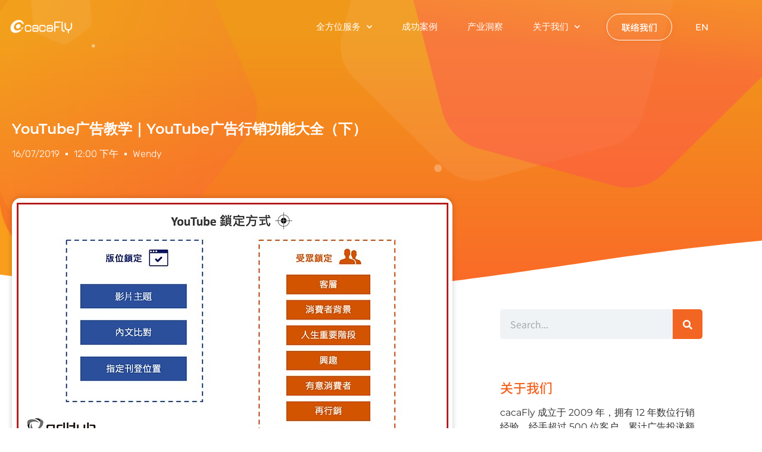

--- FILE ---
content_type: text/html; charset=UTF-8
request_url: https://cacaflymalaysia.com/archives/4148
body_size: 37780
content:
<!doctype html>
<html lang="zh-CN">
<head>
	<meta charset="UTF-8">
	<meta name="viewport" content="width=device-width, initial-scale=1">
	<link rel="profile" href="https://gmpg.org/xfn/11">
	<meta name='robots' content='index, follow, max-image-preview:large, max-snippet:-1, max-video-preview:-1' />

<!-- Google Tag Manager for WordPress by gtm4wp.com -->
<script data-cfasync="false" data-pagespeed-no-defer>
	var gtm4wp_datalayer_name = "dataLayer";
	var dataLayer = dataLayer || [];
</script>
<!-- End Google Tag Manager for WordPress by gtm4wp.com -->
	<!-- This site is optimized with the Yoast SEO plugin v26.7 - https://yoast.com/wordpress/plugins/seo/ -->
	<title>YouTube广告教学｜YouTube广告行销功能大全（下） - cacaFly Malaysia</title>
	<link rel="canonical" href="https://cacaflymalaysia.com/archives/4148" />
	<meta property="og:locale" content="zh_CN" />
	<meta property="og:type" content="article" />
	<meta property="og:title" content="YouTube广告教学｜YouTube广告行销功能大全（下） - cacaFly Malaysia" />
	<meta property="og:description" content="在YouTube广告行销功能大全(上)文章中，我们详细的介绍了YouTube使用者数据、版位类型及广告格式，希望能帮助大家釐清较为複杂的YouTube广告。但除了需要了解各类广告格式之外，YouTube还有许多互动功能是行销人一定会用到的，因此在这篇文章中，我们将进一步说明受众锁定方式、广告互动工具、以及广告后测方式。" />
	<meta property="og:url" content="https://cacaflymalaysia.com/archives/4148" />
	<meta property="og:site_name" content="cacaFly Malaysia" />
	<meta property="article:published_time" content="2019-07-16T04:00:00+00:00" />
	<meta property="article:modified_time" content="2021-07-15T03:06:43+00:00" />
	<meta property="og:image" content="https://cacaflymalaysia.com/wp-content/uploads/2019/07/5c2444_db34505fceda40baba1ad64b1.jpeg?time=1651131710" />
	<meta property="og:image:width" content="740" />
	<meta property="og:image:height" content="415" />
	<meta property="og:image:type" content="image/jpeg" />
	<meta name="author" content="Wendy" />
	<meta name="twitter:card" content="summary_large_image" />
	<meta name="twitter:label1" content="作者" />
	<meta name="twitter:data1" content="Wendy" />
	<meta name="twitter:label2" content="预计阅读时间" />
	<meta name="twitter:data2" content="1 分" />
	<script type="application/ld+json" class="yoast-schema-graph">{"@context":"https://schema.org","@graph":[{"@type":"Article","@id":"https://cacaflymalaysia.com/archives/4148#article","isPartOf":{"@id":"https://cacaflymalaysia.com/archives/4148"},"author":{"name":"Wendy","@id":"https://cacaflymalaysia.com/#/schema/person/6dbd28f18e930baa279d63c2d2ce93cc"},"headline":"YouTube广告教学｜YouTube广告行销功能大全（下）","datePublished":"2019-07-16T04:00:00+00:00","dateModified":"2021-07-15T03:06:43+00:00","mainEntityOfPage":{"@id":"https://cacaflymalaysia.com/archives/4148"},"wordCount":161,"publisher":{"@id":"https://cacaflymalaysia.com/#organization"},"image":{"@id":"https://cacaflymalaysia.com/archives/4148#primaryimage"},"thumbnailUrl":"https://cacaflymalaysia.com/wp-content/uploads/2019/07/5c2444_db34505fceda40baba1ad64b1.jpeg","keywords":["营销补贴"],"articleSection":["营销补帖"],"inLanguage":"zh-Hans"},{"@type":"WebPage","@id":"https://cacaflymalaysia.com/archives/4148","url":"https://cacaflymalaysia.com/archives/4148","name":"YouTube广告教学｜YouTube广告行销功能大全（下） - cacaFly Malaysia","isPartOf":{"@id":"https://cacaflymalaysia.com/#website"},"primaryImageOfPage":{"@id":"https://cacaflymalaysia.com/archives/4148#primaryimage"},"image":{"@id":"https://cacaflymalaysia.com/archives/4148#primaryimage"},"thumbnailUrl":"https://cacaflymalaysia.com/wp-content/uploads/2019/07/5c2444_db34505fceda40baba1ad64b1.jpeg","datePublished":"2019-07-16T04:00:00+00:00","dateModified":"2021-07-15T03:06:43+00:00","breadcrumb":{"@id":"https://cacaflymalaysia.com/archives/4148#breadcrumb"},"inLanguage":"zh-Hans","potentialAction":[{"@type":"ReadAction","target":["https://cacaflymalaysia.com/archives/4148"]}]},{"@type":"ImageObject","inLanguage":"zh-Hans","@id":"https://cacaflymalaysia.com/archives/4148#primaryimage","url":"https://cacaflymalaysia.com/wp-content/uploads/2019/07/5c2444_db34505fceda40baba1ad64b1.jpeg","contentUrl":"https://cacaflymalaysia.com/wp-content/uploads/2019/07/5c2444_db34505fceda40baba1ad64b1.jpeg","width":740,"height":415},{"@type":"BreadcrumbList","@id":"https://cacaflymalaysia.com/archives/4148#breadcrumb","itemListElement":[{"@type":"ListItem","position":1,"name":"首頁","item":"https://cacaflymalaysia.com/"},{"@type":"ListItem","position":2,"name":"Sample Page","item":"https://cacaflymalaysia.com/sample-page"},{"@type":"ListItem","position":3,"name":"YouTube广告教学｜YouTube广告行销功能大全（下）"}]},{"@type":"WebSite","@id":"https://cacaflymalaysia.com/#website","url":"https://cacaflymalaysia.com/","name":"cacaFly Malaysia","description":"Your Digital Marketing Consultant","publisher":{"@id":"https://cacaflymalaysia.com/#organization"},"potentialAction":[{"@type":"SearchAction","target":{"@type":"EntryPoint","urlTemplate":"https://cacaflymalaysia.com/?s={search_term_string}"},"query-input":{"@type":"PropertyValueSpecification","valueRequired":true,"valueName":"search_term_string"}}],"inLanguage":"zh-Hans"},{"@type":"Organization","@id":"https://cacaflymalaysia.com/#organization","name":"cacaFly Malaysia","url":"https://cacaflymalaysia.com/","logo":{"@type":"ImageObject","inLanguage":"zh-Hans","@id":"https://cacaflymalaysia.com/#/schema/logo/image/","url":"https://cacaflymalaysia.com/wp-content/uploads/2023/03/ccfm-logo-all-white.png","contentUrl":"https://cacaflymalaysia.com/wp-content/uploads/2023/03/ccfm-logo-all-white.png","width":344,"height":120,"caption":"cacaFly Malaysia"},"image":{"@id":"https://cacaflymalaysia.com/#/schema/logo/image/"}},{"@type":"Person","@id":"https://cacaflymalaysia.com/#/schema/person/6dbd28f18e930baa279d63c2d2ce93cc","name":"Wendy","image":{"@type":"ImageObject","inLanguage":"zh-Hans","@id":"https://cacaflymalaysia.com/#/schema/person/image/","url":"https://secure.gravatar.com/avatar/e9ed9662787ed72cd8a906de7a72d325b0a68c63a84804d29ae0bd9e2e8865b2?s=96&d=mm&r=g","contentUrl":"https://secure.gravatar.com/avatar/e9ed9662787ed72cd8a906de7a72d325b0a68c63a84804d29ae0bd9e2e8865b2?s=96&d=mm&r=g","caption":"Wendy"},"url":"https://cacaflymalaysia.com/archives/author/wendy"}]}</script>
	<!-- / Yoast SEO plugin. -->


<link rel='dns-prefetch' href='//www.googletagmanager.com' />
<link rel="alternate" type="application/rss+xml" title="cacaFly Malaysia &raquo; Feed" href="https://cacaflymalaysia.com/feed" />
<link rel="alternate" type="application/rss+xml" title="cacaFly Malaysia &raquo; 评论 Feed" href="https://cacaflymalaysia.com/comments/feed" />
<link rel="alternate" title="oEmbed (JSON)" type="application/json+oembed" href="https://cacaflymalaysia.com/wp-json/oembed/1.0/embed?url=https%3A%2F%2Fcacaflymalaysia.com%2Farchives%2F4148&#038;lang=zh" />
<link rel="alternate" title="oEmbed (XML)" type="text/xml+oembed" href="https://cacaflymalaysia.com/wp-json/oembed/1.0/embed?url=https%3A%2F%2Fcacaflymalaysia.com%2Farchives%2F4148&#038;format=xml&#038;lang=zh" />
<style id='wp-img-auto-sizes-contain-inline-css'>
img:is([sizes=auto i],[sizes^="auto," i]){contain-intrinsic-size:3000px 1500px}
/*# sourceURL=wp-img-auto-sizes-contain-inline-css */
</style>
<link rel='stylesheet' id='sgr-css' href='https://cacaflymalaysia.com/wp-content/plugins/simple-google-recaptcha/sgr.css?ver=1663646878' media='all' />
<link rel='stylesheet' id='xltab1-css' href='https://cacaflymalaysia.com/wp-content/plugins/xl-tab/widgets/tab1/style.css?ver=6.9' media='all' />
<link rel='stylesheet' id='xlvtab1-css' href='https://cacaflymalaysia.com/wp-content/plugins/xl-tab/widgets/tab-vertical/style.css?ver=6.9' media='all' />
<link rel='stylesheet' id='xlacrdn1-css' href='https://cacaflymalaysia.com/wp-content/plugins/xl-tab/widgets/accordion/style.css?ver=6.9' media='all' />
<link rel='stylesheet' id='anwp-pg-styles-css' href='https://cacaflymalaysia.com/wp-content/plugins/anwp-post-grid-for-elementor/public/css/styles.min.css?ver=1.3.3' media='all' />
<style id='wp-emoji-styles-inline-css'>

	img.wp-smiley, img.emoji {
		display: inline !important;
		border: none !important;
		box-shadow: none !important;
		height: 1em !important;
		width: 1em !important;
		margin: 0 0.07em !important;
		vertical-align: -0.1em !important;
		background: none !important;
		padding: 0 !important;
	}
/*# sourceURL=wp-emoji-styles-inline-css */
</style>
<link rel='stylesheet' id='wp-block-library-css' href='https://cacaflymalaysia.com/wp-includes/css/dist/block-library/style.min.css?ver=6.9' media='all' />
<style id='joinchat-button-style-inline-css'>
.wp-block-joinchat-button{border:none!important;text-align:center}.wp-block-joinchat-button figure{display:table;margin:0 auto;padding:0}.wp-block-joinchat-button figcaption{font:normal normal 400 .6em/2em var(--wp--preset--font-family--system-font,sans-serif);margin:0;padding:0}.wp-block-joinchat-button .joinchat-button__qr{background-color:#fff;border:6px solid #25d366;border-radius:30px;box-sizing:content-box;display:block;height:200px;margin:auto;overflow:hidden;padding:10px;width:200px}.wp-block-joinchat-button .joinchat-button__qr canvas,.wp-block-joinchat-button .joinchat-button__qr img{display:block;margin:auto}.wp-block-joinchat-button .joinchat-button__link{align-items:center;background-color:#25d366;border:6px solid #25d366;border-radius:30px;display:inline-flex;flex-flow:row nowrap;justify-content:center;line-height:1.25em;margin:0 auto;text-decoration:none}.wp-block-joinchat-button .joinchat-button__link:before{background:transparent var(--joinchat-ico) no-repeat center;background-size:100%;content:"";display:block;height:1.5em;margin:-.75em .75em -.75em 0;width:1.5em}.wp-block-joinchat-button figure+.joinchat-button__link{margin-top:10px}@media (orientation:landscape)and (min-height:481px),(orientation:portrait)and (min-width:481px){.wp-block-joinchat-button.joinchat-button--qr-only figure+.joinchat-button__link{display:none}}@media (max-width:480px),(orientation:landscape)and (max-height:480px){.wp-block-joinchat-button figure{display:none}}

/*# sourceURL=https://cacaflymalaysia.com/wp-content/plugins/creame-whatsapp-me/gutenberg/build/style-index.css */
</style>
<link rel='stylesheet' id='coblocks-frontend-css' href='https://cacaflymalaysia.com/wp-content/plugins/coblocks/dist/style-coblocks-1.css?ver=3.1.16' media='all' />
<link rel='stylesheet' id='coblocks-extensions-css' href='https://cacaflymalaysia.com/wp-content/plugins/coblocks/dist/style-coblocks-extensions.css?ver=3.1.16' media='all' />
<link rel='stylesheet' id='coblocks-animation-css' href='https://cacaflymalaysia.com/wp-content/plugins/coblocks/dist/style-coblocks-animation.css?ver=2677611078ee87eb3b1c' media='all' />
<style id='global-styles-inline-css'>
:root{--wp--preset--aspect-ratio--square: 1;--wp--preset--aspect-ratio--4-3: 4/3;--wp--preset--aspect-ratio--3-4: 3/4;--wp--preset--aspect-ratio--3-2: 3/2;--wp--preset--aspect-ratio--2-3: 2/3;--wp--preset--aspect-ratio--16-9: 16/9;--wp--preset--aspect-ratio--9-16: 9/16;--wp--preset--color--black: #000000;--wp--preset--color--cyan-bluish-gray: #abb8c3;--wp--preset--color--white: #ffffff;--wp--preset--color--pale-pink: #f78da7;--wp--preset--color--vivid-red: #cf2e2e;--wp--preset--color--luminous-vivid-orange: #ff6900;--wp--preset--color--luminous-vivid-amber: #fcb900;--wp--preset--color--light-green-cyan: #7bdcb5;--wp--preset--color--vivid-green-cyan: #00d084;--wp--preset--color--pale-cyan-blue: #8ed1fc;--wp--preset--color--vivid-cyan-blue: #0693e3;--wp--preset--color--vivid-purple: #9b51e0;--wp--preset--gradient--vivid-cyan-blue-to-vivid-purple: linear-gradient(135deg,rgb(6,147,227) 0%,rgb(155,81,224) 100%);--wp--preset--gradient--light-green-cyan-to-vivid-green-cyan: linear-gradient(135deg,rgb(122,220,180) 0%,rgb(0,208,130) 100%);--wp--preset--gradient--luminous-vivid-amber-to-luminous-vivid-orange: linear-gradient(135deg,rgb(252,185,0) 0%,rgb(255,105,0) 100%);--wp--preset--gradient--luminous-vivid-orange-to-vivid-red: linear-gradient(135deg,rgb(255,105,0) 0%,rgb(207,46,46) 100%);--wp--preset--gradient--very-light-gray-to-cyan-bluish-gray: linear-gradient(135deg,rgb(238,238,238) 0%,rgb(169,184,195) 100%);--wp--preset--gradient--cool-to-warm-spectrum: linear-gradient(135deg,rgb(74,234,220) 0%,rgb(151,120,209) 20%,rgb(207,42,186) 40%,rgb(238,44,130) 60%,rgb(251,105,98) 80%,rgb(254,248,76) 100%);--wp--preset--gradient--blush-light-purple: linear-gradient(135deg,rgb(255,206,236) 0%,rgb(152,150,240) 100%);--wp--preset--gradient--blush-bordeaux: linear-gradient(135deg,rgb(254,205,165) 0%,rgb(254,45,45) 50%,rgb(107,0,62) 100%);--wp--preset--gradient--luminous-dusk: linear-gradient(135deg,rgb(255,203,112) 0%,rgb(199,81,192) 50%,rgb(65,88,208) 100%);--wp--preset--gradient--pale-ocean: linear-gradient(135deg,rgb(255,245,203) 0%,rgb(182,227,212) 50%,rgb(51,167,181) 100%);--wp--preset--gradient--electric-grass: linear-gradient(135deg,rgb(202,248,128) 0%,rgb(113,206,126) 100%);--wp--preset--gradient--midnight: linear-gradient(135deg,rgb(2,3,129) 0%,rgb(40,116,252) 100%);--wp--preset--font-size--small: 13px;--wp--preset--font-size--medium: 20px;--wp--preset--font-size--large: 36px;--wp--preset--font-size--x-large: 42px;--wp--preset--spacing--20: 0.44rem;--wp--preset--spacing--30: 0.67rem;--wp--preset--spacing--40: 1rem;--wp--preset--spacing--50: 1.5rem;--wp--preset--spacing--60: 2.25rem;--wp--preset--spacing--70: 3.38rem;--wp--preset--spacing--80: 5.06rem;--wp--preset--shadow--natural: 6px 6px 9px rgba(0, 0, 0, 0.2);--wp--preset--shadow--deep: 12px 12px 50px rgba(0, 0, 0, 0.4);--wp--preset--shadow--sharp: 6px 6px 0px rgba(0, 0, 0, 0.2);--wp--preset--shadow--outlined: 6px 6px 0px -3px rgb(255, 255, 255), 6px 6px rgb(0, 0, 0);--wp--preset--shadow--crisp: 6px 6px 0px rgb(0, 0, 0);}:root { --wp--style--global--content-size: 800px;--wp--style--global--wide-size: 1200px; }:where(body) { margin: 0; }.wp-site-blocks > .alignleft { float: left; margin-right: 2em; }.wp-site-blocks > .alignright { float: right; margin-left: 2em; }.wp-site-blocks > .aligncenter { justify-content: center; margin-left: auto; margin-right: auto; }:where(.wp-site-blocks) > * { margin-block-start: 24px; margin-block-end: 0; }:where(.wp-site-blocks) > :first-child { margin-block-start: 0; }:where(.wp-site-blocks) > :last-child { margin-block-end: 0; }:root { --wp--style--block-gap: 24px; }:root :where(.is-layout-flow) > :first-child{margin-block-start: 0;}:root :where(.is-layout-flow) > :last-child{margin-block-end: 0;}:root :where(.is-layout-flow) > *{margin-block-start: 24px;margin-block-end: 0;}:root :where(.is-layout-constrained) > :first-child{margin-block-start: 0;}:root :where(.is-layout-constrained) > :last-child{margin-block-end: 0;}:root :where(.is-layout-constrained) > *{margin-block-start: 24px;margin-block-end: 0;}:root :where(.is-layout-flex){gap: 24px;}:root :where(.is-layout-grid){gap: 24px;}.is-layout-flow > .alignleft{float: left;margin-inline-start: 0;margin-inline-end: 2em;}.is-layout-flow > .alignright{float: right;margin-inline-start: 2em;margin-inline-end: 0;}.is-layout-flow > .aligncenter{margin-left: auto !important;margin-right: auto !important;}.is-layout-constrained > .alignleft{float: left;margin-inline-start: 0;margin-inline-end: 2em;}.is-layout-constrained > .alignright{float: right;margin-inline-start: 2em;margin-inline-end: 0;}.is-layout-constrained > .aligncenter{margin-left: auto !important;margin-right: auto !important;}.is-layout-constrained > :where(:not(.alignleft):not(.alignright):not(.alignfull)){max-width: var(--wp--style--global--content-size);margin-left: auto !important;margin-right: auto !important;}.is-layout-constrained > .alignwide{max-width: var(--wp--style--global--wide-size);}body .is-layout-flex{display: flex;}.is-layout-flex{flex-wrap: wrap;align-items: center;}.is-layout-flex > :is(*, div){margin: 0;}body .is-layout-grid{display: grid;}.is-layout-grid > :is(*, div){margin: 0;}body{padding-top: 0px;padding-right: 0px;padding-bottom: 0px;padding-left: 0px;}a:where(:not(.wp-element-button)){text-decoration: underline;}:root :where(.wp-element-button, .wp-block-button__link){background-color: #32373c;border-width: 0;color: #fff;font-family: inherit;font-size: inherit;font-style: inherit;font-weight: inherit;letter-spacing: inherit;line-height: inherit;padding-top: calc(0.667em + 2px);padding-right: calc(1.333em + 2px);padding-bottom: calc(0.667em + 2px);padding-left: calc(1.333em + 2px);text-decoration: none;text-transform: inherit;}.has-black-color{color: var(--wp--preset--color--black) !important;}.has-cyan-bluish-gray-color{color: var(--wp--preset--color--cyan-bluish-gray) !important;}.has-white-color{color: var(--wp--preset--color--white) !important;}.has-pale-pink-color{color: var(--wp--preset--color--pale-pink) !important;}.has-vivid-red-color{color: var(--wp--preset--color--vivid-red) !important;}.has-luminous-vivid-orange-color{color: var(--wp--preset--color--luminous-vivid-orange) !important;}.has-luminous-vivid-amber-color{color: var(--wp--preset--color--luminous-vivid-amber) !important;}.has-light-green-cyan-color{color: var(--wp--preset--color--light-green-cyan) !important;}.has-vivid-green-cyan-color{color: var(--wp--preset--color--vivid-green-cyan) !important;}.has-pale-cyan-blue-color{color: var(--wp--preset--color--pale-cyan-blue) !important;}.has-vivid-cyan-blue-color{color: var(--wp--preset--color--vivid-cyan-blue) !important;}.has-vivid-purple-color{color: var(--wp--preset--color--vivid-purple) !important;}.has-black-background-color{background-color: var(--wp--preset--color--black) !important;}.has-cyan-bluish-gray-background-color{background-color: var(--wp--preset--color--cyan-bluish-gray) !important;}.has-white-background-color{background-color: var(--wp--preset--color--white) !important;}.has-pale-pink-background-color{background-color: var(--wp--preset--color--pale-pink) !important;}.has-vivid-red-background-color{background-color: var(--wp--preset--color--vivid-red) !important;}.has-luminous-vivid-orange-background-color{background-color: var(--wp--preset--color--luminous-vivid-orange) !important;}.has-luminous-vivid-amber-background-color{background-color: var(--wp--preset--color--luminous-vivid-amber) !important;}.has-light-green-cyan-background-color{background-color: var(--wp--preset--color--light-green-cyan) !important;}.has-vivid-green-cyan-background-color{background-color: var(--wp--preset--color--vivid-green-cyan) !important;}.has-pale-cyan-blue-background-color{background-color: var(--wp--preset--color--pale-cyan-blue) !important;}.has-vivid-cyan-blue-background-color{background-color: var(--wp--preset--color--vivid-cyan-blue) !important;}.has-vivid-purple-background-color{background-color: var(--wp--preset--color--vivid-purple) !important;}.has-black-border-color{border-color: var(--wp--preset--color--black) !important;}.has-cyan-bluish-gray-border-color{border-color: var(--wp--preset--color--cyan-bluish-gray) !important;}.has-white-border-color{border-color: var(--wp--preset--color--white) !important;}.has-pale-pink-border-color{border-color: var(--wp--preset--color--pale-pink) !important;}.has-vivid-red-border-color{border-color: var(--wp--preset--color--vivid-red) !important;}.has-luminous-vivid-orange-border-color{border-color: var(--wp--preset--color--luminous-vivid-orange) !important;}.has-luminous-vivid-amber-border-color{border-color: var(--wp--preset--color--luminous-vivid-amber) !important;}.has-light-green-cyan-border-color{border-color: var(--wp--preset--color--light-green-cyan) !important;}.has-vivid-green-cyan-border-color{border-color: var(--wp--preset--color--vivid-green-cyan) !important;}.has-pale-cyan-blue-border-color{border-color: var(--wp--preset--color--pale-cyan-blue) !important;}.has-vivid-cyan-blue-border-color{border-color: var(--wp--preset--color--vivid-cyan-blue) !important;}.has-vivid-purple-border-color{border-color: var(--wp--preset--color--vivid-purple) !important;}.has-vivid-cyan-blue-to-vivid-purple-gradient-background{background: var(--wp--preset--gradient--vivid-cyan-blue-to-vivid-purple) !important;}.has-light-green-cyan-to-vivid-green-cyan-gradient-background{background: var(--wp--preset--gradient--light-green-cyan-to-vivid-green-cyan) !important;}.has-luminous-vivid-amber-to-luminous-vivid-orange-gradient-background{background: var(--wp--preset--gradient--luminous-vivid-amber-to-luminous-vivid-orange) !important;}.has-luminous-vivid-orange-to-vivid-red-gradient-background{background: var(--wp--preset--gradient--luminous-vivid-orange-to-vivid-red) !important;}.has-very-light-gray-to-cyan-bluish-gray-gradient-background{background: var(--wp--preset--gradient--very-light-gray-to-cyan-bluish-gray) !important;}.has-cool-to-warm-spectrum-gradient-background{background: var(--wp--preset--gradient--cool-to-warm-spectrum) !important;}.has-blush-light-purple-gradient-background{background: var(--wp--preset--gradient--blush-light-purple) !important;}.has-blush-bordeaux-gradient-background{background: var(--wp--preset--gradient--blush-bordeaux) !important;}.has-luminous-dusk-gradient-background{background: var(--wp--preset--gradient--luminous-dusk) !important;}.has-pale-ocean-gradient-background{background: var(--wp--preset--gradient--pale-ocean) !important;}.has-electric-grass-gradient-background{background: var(--wp--preset--gradient--electric-grass) !important;}.has-midnight-gradient-background{background: var(--wp--preset--gradient--midnight) !important;}.has-small-font-size{font-size: var(--wp--preset--font-size--small) !important;}.has-medium-font-size{font-size: var(--wp--preset--font-size--medium) !important;}.has-large-font-size{font-size: var(--wp--preset--font-size--large) !important;}.has-x-large-font-size{font-size: var(--wp--preset--font-size--x-large) !important;}
:root :where(.wp-block-pullquote){font-size: 1.5em;line-height: 1.6;}
/*# sourceURL=global-styles-inline-css */
</style>
<link rel='stylesheet' id='contact-form-7-css' href='https://cacaflymalaysia.com/wp-content/plugins/contact-form-7/includes/css/styles.css?ver=6.1.4' media='all' />
<link rel='stylesheet' id='wp-components-css' href='https://cacaflymalaysia.com/wp-includes/css/dist/components/style.min.css?ver=6.9' media='all' />
<link rel='stylesheet' id='godaddy-styles-css' href='https://cacaflymalaysia.com/wp-content/plugins/coblocks/includes/Dependencies/GoDaddy/Styles/build/latest.css?ver=2.0.2' media='all' />
<link rel='stylesheet' id='hello-elementor-css' href='https://cacaflymalaysia.com/wp-content/themes/hello-elementor/assets/css/reset.css?ver=3.4.5' media='all' />
<link rel='stylesheet' id='hello-elementor-theme-style-css' href='https://cacaflymalaysia.com/wp-content/themes/hello-elementor/assets/css/theme.css?ver=3.4.5' media='all' />
<link rel='stylesheet' id='hello-elementor-header-footer-css' href='https://cacaflymalaysia.com/wp-content/themes/hello-elementor/assets/css/header-footer.css?ver=3.4.5' media='all' />
<link rel='stylesheet' id='pafe-13-css' href='https://cacaflymalaysia.com/wp-content/uploads/premium-addons-elementor/pafe-13.css?ver=1626347203' media='all' />
<link rel='stylesheet' id='elementor-frontend-css' href='https://cacaflymalaysia.com/wp-content/plugins/elementor/assets/css/frontend.min.css?ver=3.34.1' media='all' />
<style id='elementor-frontend-inline-css'>
.elementor-kit-5{--e-global-color-primary:#6EC1E4;--e-global-color-secondary:#54595F;--e-global-color-text:#7A7A7A;--e-global-color-accent:#61CE70;--e-global-color-1a5cefc:#F99D1C;--e-global-color-08654e1:#F26522;--e-global-color-e4f981e:#333333;--e-global-color-4aa3194:#FF7F00;--e-global-color-511fbb9:#E28707;--e-global-color-1d678ab:#DB4A06;--e-global-color-ef9e49a:#FEF9EF;--e-global-color-012e1fb:#F9AC1C12;--e-global-color-b1e2c8b:#FEF8ED;--e-global-color-e06ed98:#4B2A09;--e-global-typography-primary-font-family:"Montserrat";--e-global-typography-primary-font-size:34px;--e-global-typography-primary-font-weight:700;--e-global-typography-secondary-font-family:"Noto Sans SC";--e-global-typography-secondary-font-size:24px;--e-global-typography-secondary-font-weight:700;--e-global-typography-text-font-family:"Noto Sans SC";--e-global-typography-text-font-size:16px;--e-global-typography-text-font-weight:400;--e-global-typography-accent-font-family:"Noto Sans SC";--e-global-typography-accent-font-size:14px;--e-global-typography-accent-font-weight:400;--e-global-typography-257828a-font-family:"Montserrat";--e-global-typography-257828a-font-size:14px;--e-global-typography-257828a-font-weight:400;--e-global-typography-ce1861f-font-family:"Montserrat";--e-global-typography-ce1861f-font-size:14px;--e-global-typography-ce1861f-font-weight:600;--e-global-typography-dfa6213-font-family:"Montserrat";--e-global-typography-dfa6213-font-size:14px;--e-global-typography-dfa6213-font-weight:400;--e-global-typography-122b228-font-family:"Montserrat";--e-global-typography-122b228-font-size:16px;--e-global-typography-122b228-font-weight:400;--e-global-typography-1e81f0e-font-family:"Montserrat";--e-global-typography-1e81f0e-font-size:16px;--e-global-typography-1e81f0e-font-weight:600;--e-global-typography-e8a5f34-font-family:"Montserrat";--e-global-typography-e8a5f34-font-size:14px;--e-global-typography-e8a5f34-font-weight:400;--e-global-typography-c3a74ac-font-family:"Montserrat";--e-global-typography-c3a74ac-font-size:14px;--e-global-typography-c3a74ac-font-weight:500;--e-global-typography-3299dc9-font-family:"Montserrat";--e-global-typography-3299dc9-font-size:16px;--e-global-typography-3299dc9-font-weight:500;--e-global-typography-6bda11c-font-family:"Montserrat";--e-global-typography-6bda11c-font-size:16px;--e-global-typography-6bda11c-font-weight:600;--e-global-typography-443b9ad-font-family:"Montserrat";--e-global-typography-443b9ad-font-size:16px;--e-global-typography-443b9ad-font-weight:400;--e-global-typography-5ddebb3-font-family:"Montserrat";--e-global-typography-5ddebb3-font-size:14px;--e-global-typography-5ddebb3-font-weight:400;--e-global-typography-5f0b6f0-font-family:"Montserrat";--e-global-typography-5f0b6f0-font-size:16px;--e-global-typography-5f0b6f0-font-weight:600;--e-global-typography-5f0b6f0-line-height:1.3em;--e-global-typography-dd891bb-font-family:"Montserrat";--e-global-typography-dd891bb-font-size:16px;--e-global-typography-dd891bb-font-weight:600;--e-global-typography-dd891bb-line-height:2em;--e-global-typography-5ed1c3b-font-family:"Montserrat";--e-global-typography-5ed1c3b-font-size:16px;--e-global-typography-5ed1c3b-font-weight:600;--e-global-typography-5ed1c3b-line-height:0em;--e-global-typography-5f68c7b-font-family:"Montserrat";--e-global-typography-5f68c7b-font-size:16px;--e-global-typography-5f68c7b-font-weight:600;--e-global-typography-5f68c7b-line-height:1em;--e-global-typography-7f8a9eb-font-family:"Montserrat";--e-global-typography-7f8a9eb-font-size:16px;--e-global-typography-7f8a9eb-font-weight:500;}.elementor-kit-5 e-page-transition{background-color:#FFBC7D;}.elementor-kit-5 a{color:var( --e-global-color-1d678ab );}.elementor-kit-5 button,.elementor-kit-5 input[type="button"],.elementor-kit-5 input[type="submit"],.elementor-kit-5 .elementor-button{font-family:"Noto Sans SC";font-size:16px;font-weight:500;color:var( --e-global-color-1d678ab );border-radius:50px 50px 50px 50px;padding:16px 40px 16px 40px;}.elementor-section.elementor-section-boxed > .elementor-container{max-width:1140px;}.e-con{--container-max-width:1140px;}.elementor-widget:not(:last-child){margin-block-end:20px;}.elementor-element{--widgets-spacing:20px 20px;--widgets-spacing-row:20px;--widgets-spacing-column:20px;}{}h1.entry-title{display:var(--page-title-display);}@media(max-width:1024px){.elementor-kit-5{--e-global-typography-5ddebb3-font-size:24px;}.elementor-section.elementor-section-boxed > .elementor-container{max-width:1024px;}.e-con{--container-max-width:1024px;}}@media(max-width:767px){.elementor-kit-5{--e-global-typography-3299dc9-font-size:14px;--e-global-typography-6bda11c-font-size:14px;--e-global-typography-5f0b6f0-font-size:14px;--e-global-typography-dd891bb-font-size:14px;--e-global-typography-5ed1c3b-font-size:14px;--e-global-typography-5f68c7b-font-size:14px;}.elementor-section.elementor-section-boxed > .elementor-container{max-width:767px;}.e-con{--container-max-width:767px;}}
.elementor-13 .elementor-element.elementor-element-09b9b4f:not(.elementor-motion-effects-element-type-background), .elementor-13 .elementor-element.elementor-element-09b9b4f > .elementor-motion-effects-container > .elementor-motion-effects-layer{background-color:#FFFFFF00;}.elementor-13 .elementor-element.elementor-element-09b9b4f > .elementor-container{max-width:1200px;min-height:90px;}.elementor-13 .elementor-element.elementor-element-09b9b4f{transition:background 0.3s, border 0.3s, border-radius 0.3s, box-shadow 0.3s;margin-top:0px;margin-bottom:-90px;z-index:10;}.elementor-13 .elementor-element.elementor-element-09b9b4f > .elementor-background-overlay{transition:background 0.3s, border-radius 0.3s, opacity 0.3s;}.elementor-bc-flex-widget .elementor-13 .elementor-element.elementor-element-f57a2f4.elementor-column .elementor-widget-wrap{align-items:center;}.elementor-13 .elementor-element.elementor-element-f57a2f4.elementor-column.elementor-element[data-element_type="column"] > .elementor-widget-wrap.elementor-element-populated{align-content:center;align-items:center;}.elementor-widget-image .widget-image-caption{color:var( --e-global-color-text );font-family:var( --e-global-typography-text-font-family );font-size:var( --e-global-typography-text-font-size );font-weight:var( --e-global-typography-text-font-weight );}.elementor-13 .elementor-element.elementor-element-3d2c578{text-align:start;}.elementor-13 .elementor-element.elementor-element-3d2c578 img{width:120px;}.elementor-bc-flex-widget .elementor-13 .elementor-element.elementor-element-a212d8d.elementor-column .elementor-widget-wrap{align-items:center;}.elementor-13 .elementor-element.elementor-element-a212d8d.elementor-column.elementor-element[data-element_type="column"] > .elementor-widget-wrap.elementor-element-populated{align-content:center;align-items:center;}.elementor-13 .elementor-element.elementor-element-a212d8d > .elementor-element-populated{padding:0px 20px 0px 0px;}.elementor-widget-nav-menu .elementor-nav-menu .elementor-item{font-family:var( --e-global-typography-primary-font-family );font-size:var( --e-global-typography-primary-font-size );font-weight:var( --e-global-typography-primary-font-weight );}.elementor-widget-nav-menu .elementor-nav-menu--main .elementor-item{color:var( --e-global-color-text );fill:var( --e-global-color-text );}.elementor-widget-nav-menu .elementor-nav-menu--main .elementor-item:hover,
					.elementor-widget-nav-menu .elementor-nav-menu--main .elementor-item.elementor-item-active,
					.elementor-widget-nav-menu .elementor-nav-menu--main .elementor-item.highlighted,
					.elementor-widget-nav-menu .elementor-nav-menu--main .elementor-item:focus{color:var( --e-global-color-accent );fill:var( --e-global-color-accent );}.elementor-widget-nav-menu .elementor-nav-menu--main:not(.e--pointer-framed) .elementor-item:before,
					.elementor-widget-nav-menu .elementor-nav-menu--main:not(.e--pointer-framed) .elementor-item:after{background-color:var( --e-global-color-accent );}.elementor-widget-nav-menu .e--pointer-framed .elementor-item:before,
					.elementor-widget-nav-menu .e--pointer-framed .elementor-item:after{border-color:var( --e-global-color-accent );}.elementor-widget-nav-menu{--e-nav-menu-divider-color:var( --e-global-color-text );}.elementor-widget-nav-menu .elementor-nav-menu--dropdown .elementor-item, .elementor-widget-nav-menu .elementor-nav-menu--dropdown  .elementor-sub-item{font-family:var( --e-global-typography-accent-font-family );font-size:var( --e-global-typography-accent-font-size );font-weight:var( --e-global-typography-accent-font-weight );}.elementor-13 .elementor-element.elementor-element-5a64558 .elementor-menu-toggle{margin-left:auto;background-color:rgba(255,255,255,0);border-width:0px;border-radius:0px;}.elementor-13 .elementor-element.elementor-element-5a64558 .elementor-nav-menu .elementor-item{font-family:"Montserrat";font-size:15px;font-weight:500;}.elementor-13 .elementor-element.elementor-element-5a64558 .elementor-nav-menu--main .elementor-item{color:#FFFFFF;fill:#FFFFFF;padding-left:0px;padding-right:0px;padding-top:35px;padding-bottom:35px;}.elementor-13 .elementor-element.elementor-element-5a64558 .elementor-nav-menu--main .elementor-item:hover,
					.elementor-13 .elementor-element.elementor-element-5a64558 .elementor-nav-menu--main .elementor-item.elementor-item-active,
					.elementor-13 .elementor-element.elementor-element-5a64558 .elementor-nav-menu--main .elementor-item.highlighted,
					.elementor-13 .elementor-element.elementor-element-5a64558 .elementor-nav-menu--main .elementor-item:focus{color:var( --e-global-color-b1e2c8b );fill:var( --e-global-color-b1e2c8b );}.elementor-13 .elementor-element.elementor-element-5a64558 .elementor-nav-menu--main:not(.e--pointer-framed) .elementor-item:before,
					.elementor-13 .elementor-element.elementor-element-5a64558 .elementor-nav-menu--main:not(.e--pointer-framed) .elementor-item:after{background-color:#ffffff;}.elementor-13 .elementor-element.elementor-element-5a64558 .e--pointer-framed .elementor-item:before,
					.elementor-13 .elementor-element.elementor-element-5a64558 .e--pointer-framed .elementor-item:after{border-color:#ffffff;}.elementor-13 .elementor-element.elementor-element-5a64558 .elementor-nav-menu--main .elementor-item.elementor-item-active{color:var( --e-global-color-b1e2c8b );}.elementor-13 .elementor-element.elementor-element-5a64558 .elementor-nav-menu--main:not(.e--pointer-framed) .elementor-item.elementor-item-active:before,
					.elementor-13 .elementor-element.elementor-element-5a64558 .elementor-nav-menu--main:not(.e--pointer-framed) .elementor-item.elementor-item-active:after{background-color:#ffffff;}.elementor-13 .elementor-element.elementor-element-5a64558 .e--pointer-framed .elementor-item.elementor-item-active:before,
					.elementor-13 .elementor-element.elementor-element-5a64558 .e--pointer-framed .elementor-item.elementor-item-active:after{border-color:#ffffff;}.elementor-13 .elementor-element.elementor-element-5a64558 .e--pointer-framed .elementor-item:before{border-width:2px;}.elementor-13 .elementor-element.elementor-element-5a64558 .e--pointer-framed.e--animation-draw .elementor-item:before{border-width:0 0 2px 2px;}.elementor-13 .elementor-element.elementor-element-5a64558 .e--pointer-framed.e--animation-draw .elementor-item:after{border-width:2px 2px 0 0;}.elementor-13 .elementor-element.elementor-element-5a64558 .e--pointer-framed.e--animation-corners .elementor-item:before{border-width:2px 0 0 2px;}.elementor-13 .elementor-element.elementor-element-5a64558 .e--pointer-framed.e--animation-corners .elementor-item:after{border-width:0 2px 2px 0;}.elementor-13 .elementor-element.elementor-element-5a64558 .e--pointer-underline .elementor-item:after,
					 .elementor-13 .elementor-element.elementor-element-5a64558 .e--pointer-overline .elementor-item:before,
					 .elementor-13 .elementor-element.elementor-element-5a64558 .e--pointer-double-line .elementor-item:before,
					 .elementor-13 .elementor-element.elementor-element-5a64558 .e--pointer-double-line .elementor-item:after{height:2px;}.elementor-13 .elementor-element.elementor-element-5a64558{--e-nav-menu-horizontal-menu-item-margin:calc( 50px / 2 );--nav-menu-icon-size:25px;}.elementor-13 .elementor-element.elementor-element-5a64558 .elementor-nav-menu--main:not(.elementor-nav-menu--layout-horizontal) .elementor-nav-menu > li:not(:last-child){margin-bottom:50px;}.elementor-13 .elementor-element.elementor-element-5a64558 .elementor-nav-menu--dropdown a, .elementor-13 .elementor-element.elementor-element-5a64558 .elementor-menu-toggle{color:#3d4459;fill:#3d4459;}.elementor-13 .elementor-element.elementor-element-5a64558 .elementor-nav-menu--dropdown{background-color:#ffffff;border-radius:5px 5px 5px 5px;}.elementor-13 .elementor-element.elementor-element-5a64558 .elementor-nav-menu--dropdown a:hover,
					.elementor-13 .elementor-element.elementor-element-5a64558 .elementor-nav-menu--dropdown a:focus,
					.elementor-13 .elementor-element.elementor-element-5a64558 .elementor-nav-menu--dropdown a.elementor-item-active,
					.elementor-13 .elementor-element.elementor-element-5a64558 .elementor-nav-menu--dropdown a.highlighted,
					.elementor-13 .elementor-element.elementor-element-5a64558 .elementor-menu-toggle:hover,
					.elementor-13 .elementor-element.elementor-element-5a64558 .elementor-menu-toggle:focus{color:var( --e-global-color-08654e1 );}.elementor-13 .elementor-element.elementor-element-5a64558 .elementor-nav-menu--dropdown a:hover,
					.elementor-13 .elementor-element.elementor-element-5a64558 .elementor-nav-menu--dropdown a:focus,
					.elementor-13 .elementor-element.elementor-element-5a64558 .elementor-nav-menu--dropdown a.elementor-item-active,
					.elementor-13 .elementor-element.elementor-element-5a64558 .elementor-nav-menu--dropdown a.highlighted{background-color:#ffffff;}.elementor-13 .elementor-element.elementor-element-5a64558 .elementor-nav-menu--dropdown a.elementor-item-active{color:var( --e-global-color-08654e1 );}.elementor-13 .elementor-element.elementor-element-5a64558 .elementor-nav-menu--dropdown .elementor-item, .elementor-13 .elementor-element.elementor-element-5a64558 .elementor-nav-menu--dropdown  .elementor-sub-item{font-family:"Noto Sans SC";font-weight:400;}.elementor-13 .elementor-element.elementor-element-5a64558 .elementor-nav-menu--dropdown li:first-child a{border-top-left-radius:5px;border-top-right-radius:5px;}.elementor-13 .elementor-element.elementor-element-5a64558 .elementor-nav-menu--dropdown li:last-child a{border-bottom-right-radius:5px;border-bottom-left-radius:5px;}.elementor-13 .elementor-element.elementor-element-5a64558 .elementor-nav-menu--main .elementor-nav-menu--dropdown, .elementor-13 .elementor-element.elementor-element-5a64558 .elementor-nav-menu__container.elementor-nav-menu--dropdown{box-shadow:0px 2px 15px 0px rgba(0,0,0,0.1);}.elementor-13 .elementor-element.elementor-element-5a64558 .elementor-nav-menu--dropdown a{padding-left:16px;padding-right:16px;padding-top:15px;padding-bottom:15px;}.elementor-13 .elementor-element.elementor-element-5a64558 .elementor-nav-menu--dropdown li:not(:last-child){border-style:solid;border-color:#efefef;border-bottom-width:1px;}.elementor-13 .elementor-element.elementor-element-5a64558 .elementor-nav-menu--main > .elementor-nav-menu > li > .elementor-nav-menu--dropdown, .elementor-13 .elementor-element.elementor-element-5a64558 .elementor-nav-menu__container.elementor-nav-menu--dropdown{margin-top:0px !important;}.elementor-13 .elementor-element.elementor-element-5a64558 div.elementor-menu-toggle{color:#ffffff;}.elementor-13 .elementor-element.elementor-element-5a64558 div.elementor-menu-toggle svg{fill:#ffffff;}.elementor-13 .elementor-element.elementor-element-5a64558 div.elementor-menu-toggle:hover, .elementor-13 .elementor-element.elementor-element-5a64558 div.elementor-menu-toggle:focus{color:#ffffff;}.elementor-13 .elementor-element.elementor-element-5a64558 div.elementor-menu-toggle:hover svg, .elementor-13 .elementor-element.elementor-element-5a64558 div.elementor-menu-toggle:focus svg{fill:#ffffff;}.elementor-bc-flex-widget .elementor-13 .elementor-element.elementor-element-cc51366.elementor-column .elementor-widget-wrap{align-items:center;}.elementor-13 .elementor-element.elementor-element-cc51366.elementor-column.elementor-element[data-element_type="column"] > .elementor-widget-wrap.elementor-element-populated{align-content:center;align-items:center;}.elementor-widget-premium-addon-image-button .premium-image-button{background-color:var( --e-global-color-primary );font-family:var( --e-global-typography-primary-font-family );font-size:var( --e-global-typography-primary-font-size );font-weight:var( --e-global-typography-primary-font-weight );}.elementor-widget-premium-addon-image-button .premium-image-button-none:after,.elementor-widget-premium-addon-image-button .premium-button-style8:hover,.elementor-widget-premium-addon-image-button .premium-image-button-style4-icon-wrapper,.elementor-widget-premium-addon-image-button .premium-image-button-style1:before,.elementor-widget-premium-addon-image-button .premium-image-button-style3:hover,.elementor-widget-premium-addon-image-button .premium-image-button-overlap-effect-horizontal:hover,.elementor-widget-premium-addon-image-button .premium-image-button-overlap-effect-vertical:hover,.elementor-widget-premium-addon-image-button .premium-button-style6-bg,.elementor-widget-premium-addon-image-button .premium-button-style6:before{background-color:var( --e-global-color-text );}.elementor-widget-premium-addon-image-button .premium-image-button .premium-image-button-text-icon-wrapper span{color:var( --e-global-color-secondary );}.elementor-widget-premium-addon-image-button .premium-image-button-text-icon-wrapper i{color:var( --e-global-color-secondary );}.elementor-widget-premium-addon-image-button .premium-drawable-icon, .elementor-widget-premium-addon-image-button svg:not([class*="premium-"]){fill:var( --e-global-color-secondary );}.elementor-widget-premium-addon-image-button .premium-drawable-icon *{stroke:var( --e-global-color-accent );}.elementor-widget-premium-addon-image-button svg:not(.premium-lottie-animation):not(.premium-lottie-animation svg){stroke:var( --e-global-color-accent );}.elementor-widget-premium-addon-image-button .premium-image-button:hover .premium-image-button-text-icon-wrapper span, .elementor-widget-premium-addon-image-button .premium-button-line6::after{color:var( --e-global-color-primary );}.elementor-widget-premium-addon-image-button .premium-image-button:hover .premium-image-button-text-icon-wrapper i{color:var( --e-global-color-secondary );}.elementor-widget-premium-addon-image-button .premium-image-button:hover .premium-drawable-icon, .elementor-widget-premium-addon-image-button .premium-image-button:hover svg:not([class*="premium-"]){fill:var( --e-global-color-secondary );}.elementor-widget-premium-addon-image-button .premium-btn-svg{stroke:var( --e-global-color-primary );}.elementor-widget-premium-addon-image-button .premium-button-line2::before,  .elementor-widget-premium-addon-image-button .premium-button-line4::before, .elementor-widget-premium-addon-image-button .premium-button-line5::before, .elementor-widget-premium-addon-image-button .premium-button-line5::after, .elementor-widget-premium-addon-image-button .premium-button-line6::before, .elementor-widget-premium-addon-image-button .premium-button-line7::before{background-color:var( --e-global-color-primary );}.elementor-widget-premium-addon-image-button .premium-image-button:hover .premium-drawable-icon *{stroke:var( --e-global-color-accent );}.elementor-widget-premium-addon-image-button .premium-image-button:hover svg:not:not(.premium-lottie-animation):not(.premium-lottie-animation svg){stroke:var( --e-global-color-accent );}.elementor-widget-premium-addon-image-button .premium-image-button-style4-icon-wrapper{color:var( --e-global-color-primary );}.elementor-widget-premium-addon-image-button .premium-image-button-style4-icon-wrapper svg{fill:var( --e-global-color-primary );}.elementor-widget-premium-addon-image-button .premium-image-button-style3:before{background-color:var( --e-global-color-primary );}.elementor-widget-premium-addon-image-button .premium-image-button-overlap-effect-horizontal:before, .elementor-widget-premium-addon-image-button .premium-image-button-overlap-effect-vertical:before{background-color:var( --e-global-color-primary );}.elementor-widget-premium-addon-image-button .premium-image-button-squares-effect:before, .elementor-widget-premium-addon-image-button .premium-image-button-squares-effect:after,.elementor-widget-premium-addon-image-button .premium-image-button-squares-square-container:before, .elementor-widget-premium-addon-image-button .premium-image-button-squares-square-container:after{background-color:var( --e-global-color-primary );}.elementor-13 .elementor-element.elementor-element-c297eea .premium-image-button{background-color:#F99D1C00;font-family:"Noto Sans SC";font-size:15px;font-weight:500;border-style:solid;border-width:1px 1px 1px 1px;border-color:#FFFFFF;border-radius:100px;box-shadow:0px 2px 10px 0px rgba(215.25, 86.66822922820178, 7.896399456521745, 0.15);}.elementor-13 .elementor-element.elementor-element-c297eea .premium-image-button-none:after,.elementor-13 .elementor-element.elementor-element-c297eea .premium-button-style8:hover,.elementor-13 .elementor-element.elementor-element-c297eea .premium-image-button-style4-icon-wrapper,.elementor-13 .elementor-element.elementor-element-c297eea .premium-image-button-style1:before,.elementor-13 .elementor-element.elementor-element-c297eea .premium-image-button-style3:hover,.elementor-13 .elementor-element.elementor-element-c297eea .premium-image-button-overlap-effect-horizontal:hover,.elementor-13 .elementor-element.elementor-element-c297eea .premium-image-button-overlap-effect-vertical:hover,.elementor-13 .elementor-element.elementor-element-c297eea .premium-button-style6-bg,.elementor-13 .elementor-element.elementor-element-c297eea .premium-button-style6:before{background-color:#FFFFFF;}.elementor-13 .elementor-element.elementor-element-c297eea{text-align:center;}.elementor-13 .elementor-element.elementor-element-c297eea .premium-image-button .premium-image-button-text-icon-wrapper span{color:#FFFFFF;}.elementor-13 .elementor-element.elementor-element-c297eea .premium-image-button, .elementor-13 .elementor-element.elementor-element-c297eea .premium-image-button-effect-container, .elementor-13 .elementor-element.elementor-element-c297eea .premium-button-line6::after{padding:12px 24px 12px 24px;}.elementor-13 .elementor-element.elementor-element-c297eea .premium-image-button:hover .premium-image-button-text-icon-wrapper span, .elementor-13 .elementor-element.elementor-element-c297eea .premium-button-line6::after{color:var( --e-global-color-08654e1 );}.elementor-widget-polylang-language-switcher .cpel-switcher__lang a{font-family:var( --e-global-typography-primary-font-family );font-size:var( --e-global-typography-primary-font-size );font-weight:var( --e-global-typography-primary-font-weight );color:var( --e-global-color-text );}.elementor-widget-polylang-language-switcher .cpel-switcher__icon{color:var( --e-global-color-text );}.elementor-widget-polylang-language-switcher .cpel-switcher__lang a:hover, .elementor-widget-polylang-language-switcher .cpel-switcher__lang a:focus{font-family:var( --e-global-typography-primary-font-family );font-size:var( --e-global-typography-primary-font-size );font-weight:var( --e-global-typography-primary-font-weight );color:var( --e-global-color-accent );}.elementor-widget-polylang-language-switcher .cpel-switcher__lang.cpel-switcher__lang--active a{font-family:var( --e-global-typography-primary-font-family );font-size:var( --e-global-typography-primary-font-size );font-weight:var( --e-global-typography-primary-font-weight );}.elementor-13 .elementor-element.elementor-element-ef5451c .cpel-switcher__lang a{font-family:"Montserrat";font-size:15px;font-weight:500;color:#FFFFFF;}.elementor-13 .elementor-element.elementor-element-ef5451c .cpel-switcher__icon{color:#FFFFFF;}.elementor-13 .elementor-element.elementor-element-ef5451c .cpel-switcher__lang a:hover, .elementor-13 .elementor-element.elementor-element-ef5451c .cpel-switcher__lang a:focus{color:var( --e-global-color-b1e2c8b );}.elementor-13 .elementor-element.elementor-element-ef5451c .cpel-switcher__lang--active a{color:var( --e-global-color-b1e2c8b );}.elementor-13 .elementor-element.elementor-element-ef5451c .cpel-switcher__nav{--cpel-switcher-space:15px;}.elementor-13 .elementor-element.elementor-element-ef5451c .cpel-switcher__code{padding-left:10px;}.elementor-13:not(.elementor-motion-effects-element-type-background), .elementor-13 > .elementor-motion-effects-container > .elementor-motion-effects-layer{background-color:#4F3CFF00;}.elementor-theme-builder-content-area{height:400px;}.elementor-location-header:before, .elementor-location-footer:before{content:"";display:table;clear:both;}@media(max-width:1024px){.elementor-13 .elementor-element.elementor-element-09b9b4f > .elementor-container{min-height:0px;}.elementor-13 .elementor-element.elementor-element-09b9b4f{margin-top:0px;margin-bottom:0px;padding:24px 0px 24px 0px;}.elementor-13 .elementor-element.elementor-element-f57a2f4 > .elementor-element-populated{padding:0% 0% 0% 5%;}.elementor-widget-image .widget-image-caption{font-size:var( --e-global-typography-text-font-size );}.elementor-13 .elementor-element.elementor-element-a212d8d > .elementor-element-populated{padding:0% 0% 0% 5%;}.elementor-widget-nav-menu .elementor-nav-menu .elementor-item{font-size:var( --e-global-typography-primary-font-size );}.elementor-widget-nav-menu .elementor-nav-menu--dropdown .elementor-item, .elementor-widget-nav-menu .elementor-nav-menu--dropdown  .elementor-sub-item{font-size:var( --e-global-typography-accent-font-size );}.elementor-13 .elementor-element.elementor-element-5a64558 > .elementor-widget-container{padding:0px 10px 0px 0px;}.elementor-13 .elementor-element.elementor-element-5a64558 .elementor-nav-menu .elementor-item{font-size:15px;}.elementor-13 .elementor-element.elementor-element-5a64558 .elementor-nav-menu--dropdown .elementor-item, .elementor-13 .elementor-element.elementor-element-5a64558 .elementor-nav-menu--dropdown  .elementor-sub-item{font-size:15px;}.elementor-13 .elementor-element.elementor-element-5a64558 .elementor-nav-menu--dropdown a{padding-top:25px;padding-bottom:25px;}.elementor-13 .elementor-element.elementor-element-5a64558 .elementor-nav-menu--main > .elementor-nav-menu > li > .elementor-nav-menu--dropdown, .elementor-13 .elementor-element.elementor-element-5a64558 .elementor-nav-menu__container.elementor-nav-menu--dropdown{margin-top:25px !important;}.elementor-13 .elementor-element.elementor-element-cc51366 > .elementor-element-populated{padding:0% 0% 0% 0%;}.elementor-widget-premium-addon-image-button .premium-image-button{font-size:var( --e-global-typography-primary-font-size );}.elementor-13 .elementor-element.elementor-element-c297eea > .elementor-widget-container{margin:0px 0px 0px 0px;padding:0px 0px 0px 0px;}.elementor-13 .elementor-element.elementor-element-c9e2478 > .elementor-element-populated{padding:0px 0px 0px 0px;}.elementor-widget-polylang-language-switcher .cpel-switcher__lang a{font-size:var( --e-global-typography-primary-font-size );}.elementor-widget-polylang-language-switcher .cpel-switcher__lang a:hover, .elementor-widget-polylang-language-switcher .cpel-switcher__lang a:focus{font-size:var( --e-global-typography-primary-font-size );}.elementor-widget-polylang-language-switcher .cpel-switcher__lang.cpel-switcher__lang--active a{font-size:var( --e-global-typography-primary-font-size );}}@media(max-width:767px){.elementor-13 .elementor-element.elementor-element-09b9b4f{padding:16px 0px 16px 0px;}.elementor-13 .elementor-element.elementor-element-f57a2f4{width:50%;}.elementor-13 .elementor-element.elementor-element-f57a2f4 > .elementor-element-populated{padding:0px 0px 0px 20px;}.elementor-widget-image .widget-image-caption{font-size:var( --e-global-typography-text-font-size );}.elementor-13 .elementor-element.elementor-element-3d2c578 > .elementor-widget-container{margin:0px 0px 0px 0px;padding:0px 0px 0px 0px;}.elementor-13 .elementor-element.elementor-element-3d2c578{text-align:start;}.elementor-13 .elementor-element.elementor-element-a212d8d{width:40%;}.elementor-13 .elementor-element.elementor-element-a212d8d > .elementor-element-populated{padding:0px 0px 0px 0px;}.elementor-widget-nav-menu .elementor-nav-menu .elementor-item{font-size:var( --e-global-typography-primary-font-size );}.elementor-widget-nav-menu .elementor-nav-menu--dropdown .elementor-item, .elementor-widget-nav-menu .elementor-nav-menu--dropdown  .elementor-sub-item{font-size:var( --e-global-typography-accent-font-size );}.elementor-13 .elementor-element.elementor-element-5a64558 > .elementor-widget-container{padding:0px 20px 0px 0px;}.elementor-13 .elementor-element.elementor-element-5a64558 .elementor-nav-menu--main > .elementor-nav-menu > li > .elementor-nav-menu--dropdown, .elementor-13 .elementor-element.elementor-element-5a64558 .elementor-nav-menu__container.elementor-nav-menu--dropdown{margin-top:18px !important;}.elementor-13 .elementor-element.elementor-element-cc51366{width:100%;}.elementor-widget-premium-addon-image-button .premium-image-button{font-size:var( --e-global-typography-primary-font-size );}.elementor-13 .elementor-element.elementor-element-c9e2478{width:10%;}.elementor-widget-polylang-language-switcher .cpel-switcher__lang a{font-size:var( --e-global-typography-primary-font-size );}.elementor-widget-polylang-language-switcher .cpel-switcher__lang a:hover, .elementor-widget-polylang-language-switcher .cpel-switcher__lang a:focus{font-size:var( --e-global-typography-primary-font-size );}.elementor-widget-polylang-language-switcher .cpel-switcher__lang.cpel-switcher__lang--active a{font-size:var( --e-global-typography-primary-font-size );}.elementor-13 .elementor-element.elementor-element-ef5451c > .elementor-widget-container{padding:0px 5px 0px 0px;}}@media(min-width:768px){.elementor-13 .elementor-element.elementor-element-f57a2f4{width:17.63%;}.elementor-13 .elementor-element.elementor-element-a212d8d{width:65.225%;}.elementor-13 .elementor-element.elementor-element-cc51366{width:13.314%;}.elementor-13 .elementor-element.elementor-element-c9e2478{width:3.831%;}}@media(max-width:1024px) and (min-width:768px){.elementor-13 .elementor-element.elementor-element-f57a2f4{width:60%;}.elementor-13 .elementor-element.elementor-element-a212d8d{width:10%;}.elementor-13 .elementor-element.elementor-element-cc51366{width:20%;}.elementor-13 .elementor-element.elementor-element-c9e2478{width:5%;}}/* Start custom CSS for section, class: .elementor-element-09b9b4f */.elementor-13 .elementor-element.elementor-element-09b9b4f.elementor-sticky--effects{
   background: rgb(249,157,28);
background: linear-gradient(120deg, rgba(249,157,28,1) 0%, rgba(242,101,34,1) 100%);!important
}

.elementor-13 .elementor-element.elementor-element-09b9b4f{
   transition: background-color 4s ease !important;
}

.elementor-13 .elementor-element.elementor-element-09b9b4f.elementor-sticky--effects >.elementor-container{
   min-height: 40px;
}

.elementor-13 .elementor-element.elementor-element-09b9b4f > .elementor-container{
   transition: min-height 1s ease !important;
}/* End custom CSS */
.elementor-110 .elementor-element.elementor-element-2f73893b:not(.elementor-motion-effects-element-type-background), .elementor-110 .elementor-element.elementor-element-2f73893b > .elementor-motion-effects-container > .elementor-motion-effects-layer{background-color:var( --e-global-color-e4f981e );}.elementor-110 .elementor-element.elementor-element-2f73893b{transition:background 0.3s, border 0.3s, border-radius 0.3s, box-shadow 0.3s;margin-top:-9px;margin-bottom:0px;padding:60px 0px 60px 0px;}.elementor-110 .elementor-element.elementor-element-2f73893b > .elementor-background-overlay{transition:background 0.3s, border-radius 0.3s, opacity 0.3s;}.elementor-bc-flex-widget .elementor-110 .elementor-element.elementor-element-2b28e510.elementor-column .elementor-widget-wrap{align-items:flex-start;}.elementor-110 .elementor-element.elementor-element-2b28e510.elementor-column.elementor-element[data-element_type="column"] > .elementor-widget-wrap.elementor-element-populated{align-content:flex-start;align-items:flex-start;}.elementor-widget-image .widget-image-caption{color:var( --e-global-color-text );font-family:var( --e-global-typography-text-font-family );font-size:var( --e-global-typography-text-font-size );font-weight:var( --e-global-typography-text-font-weight );}.elementor-110 .elementor-element.elementor-element-3c14c000{text-align:start;}.elementor-110 .elementor-element.elementor-element-3c14c000 img{width:39%;}.elementor-widget-icon-list .elementor-icon-list-item:not(:last-child):after{border-color:var( --e-global-color-text );}.elementor-widget-icon-list .elementor-icon-list-icon i{color:var( --e-global-color-primary );}.elementor-widget-icon-list .elementor-icon-list-icon svg{fill:var( --e-global-color-primary );}.elementor-widget-icon-list .elementor-icon-list-item > .elementor-icon-list-text, .elementor-widget-icon-list .elementor-icon-list-item > a{font-family:var( --e-global-typography-text-font-family );font-size:var( --e-global-typography-text-font-size );font-weight:var( --e-global-typography-text-font-weight );}.elementor-widget-icon-list .elementor-icon-list-text{color:var( --e-global-color-secondary );}.elementor-110 .elementor-element.elementor-element-1da71e36 > .elementor-widget-container{margin:0px 50px 0px 0px;}.elementor-110 .elementor-element.elementor-element-1da71e36 .elementor-icon-list-items:not(.elementor-inline-items) .elementor-icon-list-item:not(:last-child){padding-block-end:calc(21px/2);}.elementor-110 .elementor-element.elementor-element-1da71e36 .elementor-icon-list-items:not(.elementor-inline-items) .elementor-icon-list-item:not(:first-child){margin-block-start:calc(21px/2);}.elementor-110 .elementor-element.elementor-element-1da71e36 .elementor-icon-list-items.elementor-inline-items .elementor-icon-list-item{margin-inline:calc(21px/2);}.elementor-110 .elementor-element.elementor-element-1da71e36 .elementor-icon-list-items.elementor-inline-items{margin-inline:calc(-21px/2);}.elementor-110 .elementor-element.elementor-element-1da71e36 .elementor-icon-list-items.elementor-inline-items .elementor-icon-list-item:after{inset-inline-end:calc(-21px/2);}.elementor-110 .elementor-element.elementor-element-1da71e36 .elementor-icon-list-icon i{color:#FFFFFF;transition:color 0.3s;}.elementor-110 .elementor-element.elementor-element-1da71e36 .elementor-icon-list-icon svg{fill:#FFFFFF;transition:fill 0.3s;}.elementor-110 .elementor-element.elementor-element-1da71e36{--e-icon-list-icon-size:18px;--icon-vertical-offset:0px;}.elementor-110 .elementor-element.elementor-element-1da71e36 .elementor-icon-list-icon{padding-inline-end:19px;}.elementor-110 .elementor-element.elementor-element-1da71e36 .elementor-icon-list-item > .elementor-icon-list-text, .elementor-110 .elementor-element.elementor-element-1da71e36 .elementor-icon-list-item > a{font-family:"Montserrat";font-size:14px;font-weight:400;}.elementor-110 .elementor-element.elementor-element-1da71e36 .elementor-icon-list-text{color:rgba(255,255,255,0.8);transition:color 0.3s;}.elementor-bc-flex-widget .elementor-110 .elementor-element.elementor-element-41999a9f.elementor-column .elementor-widget-wrap{align-items:flex-start;}.elementor-110 .elementor-element.elementor-element-41999a9f.elementor-column.elementor-element[data-element_type="column"] > .elementor-widget-wrap.elementor-element-populated{align-content:flex-start;align-items:flex-start;}.elementor-widget-heading .elementor-heading-title{font-family:var( --e-global-typography-primary-font-family );font-size:var( --e-global-typography-primary-font-size );font-weight:var( --e-global-typography-primary-font-weight );color:var( --e-global-color-primary );}.elementor-110 .elementor-element.elementor-element-7fc86db3 .elementor-heading-title{font-size:14px;font-weight:400;text-transform:uppercase;color:#ffffff;}.elementor-110 .elementor-element.elementor-element-2ae7b9c2 .elementor-icon-list-items:not(.elementor-inline-items) .elementor-icon-list-item:not(:last-child){padding-block-end:calc(5px/2);}.elementor-110 .elementor-element.elementor-element-2ae7b9c2 .elementor-icon-list-items:not(.elementor-inline-items) .elementor-icon-list-item:not(:first-child){margin-block-start:calc(5px/2);}.elementor-110 .elementor-element.elementor-element-2ae7b9c2 .elementor-icon-list-items.elementor-inline-items .elementor-icon-list-item{margin-inline:calc(5px/2);}.elementor-110 .elementor-element.elementor-element-2ae7b9c2 .elementor-icon-list-items.elementor-inline-items{margin-inline:calc(-5px/2);}.elementor-110 .elementor-element.elementor-element-2ae7b9c2 .elementor-icon-list-items.elementor-inline-items .elementor-icon-list-item:after{inset-inline-end:calc(-5px/2);}.elementor-110 .elementor-element.elementor-element-2ae7b9c2 .elementor-icon-list-icon i{transition:color 0.3s;}.elementor-110 .elementor-element.elementor-element-2ae7b9c2 .elementor-icon-list-icon svg{transition:fill 0.3s;}.elementor-110 .elementor-element.elementor-element-2ae7b9c2{--e-icon-list-icon-size:6px;--icon-vertical-offset:0px;}.elementor-110 .elementor-element.elementor-element-2ae7b9c2 .elementor-icon-list-icon{padding-inline-end:0px;}.elementor-110 .elementor-element.elementor-element-2ae7b9c2 .elementor-icon-list-item > .elementor-icon-list-text, .elementor-110 .elementor-element.elementor-element-2ae7b9c2 .elementor-icon-list-item > a{font-family:"Montserrat";font-size:14px;font-weight:400;}.elementor-110 .elementor-element.elementor-element-2ae7b9c2 .elementor-icon-list-text{color:rgba(255,255,255,0.45);transition:color 0.3s;}.elementor-bc-flex-widget .elementor-110 .elementor-element.elementor-element-6b30b7fa.elementor-column .elementor-widget-wrap{align-items:flex-start;}.elementor-110 .elementor-element.elementor-element-6b30b7fa.elementor-column.elementor-element[data-element_type="column"] > .elementor-widget-wrap.elementor-element-populated{align-content:flex-start;align-items:flex-start;}.elementor-110 .elementor-element.elementor-element-5a7380ce .elementor-heading-title{font-size:14px;font-weight:400;text-transform:uppercase;color:#ffffff;}.elementor-110 .elementor-element.elementor-element-152bd8ae .elementor-heading-title{font-size:14px;font-weight:400;text-transform:uppercase;color:#ffffff;}.elementor-110 .elementor-element.elementor-element-5cbbc8dc .elementor-icon-list-items:not(.elementor-inline-items) .elementor-icon-list-item:not(:last-child){padding-block-end:calc(5px/2);}.elementor-110 .elementor-element.elementor-element-5cbbc8dc .elementor-icon-list-items:not(.elementor-inline-items) .elementor-icon-list-item:not(:first-child){margin-block-start:calc(5px/2);}.elementor-110 .elementor-element.elementor-element-5cbbc8dc .elementor-icon-list-items.elementor-inline-items .elementor-icon-list-item{margin-inline:calc(5px/2);}.elementor-110 .elementor-element.elementor-element-5cbbc8dc .elementor-icon-list-items.elementor-inline-items{margin-inline:calc(-5px/2);}.elementor-110 .elementor-element.elementor-element-5cbbc8dc .elementor-icon-list-items.elementor-inline-items .elementor-icon-list-item:after{inset-inline-end:calc(-5px/2);}.elementor-110 .elementor-element.elementor-element-5cbbc8dc .elementor-icon-list-icon i{transition:color 0.3s;}.elementor-110 .elementor-element.elementor-element-5cbbc8dc .elementor-icon-list-icon svg{transition:fill 0.3s;}.elementor-110 .elementor-element.elementor-element-5cbbc8dc{--e-icon-list-icon-size:6px;--icon-vertical-offset:0px;}.elementor-110 .elementor-element.elementor-element-5cbbc8dc .elementor-icon-list-icon{padding-inline-end:0px;}.elementor-110 .elementor-element.elementor-element-5cbbc8dc .elementor-icon-list-item > .elementor-icon-list-text, .elementor-110 .elementor-element.elementor-element-5cbbc8dc .elementor-icon-list-item > a{font-size:14px;font-weight:400;}.elementor-110 .elementor-element.elementor-element-5cbbc8dc .elementor-icon-list-text{color:rgba(255,255,255,0.45);transition:color 0.3s;}.elementor-bc-flex-widget .elementor-110 .elementor-element.elementor-element-492aa2c.elementor-column .elementor-widget-wrap{align-items:flex-start;}.elementor-110 .elementor-element.elementor-element-492aa2c.elementor-column.elementor-element[data-element_type="column"] > .elementor-widget-wrap.elementor-element-populated{align-content:flex-start;align-items:flex-start;}.elementor-110 .elementor-element.elementor-element-2a303715 .elementor-heading-title{font-size:14px;font-weight:400;text-transform:uppercase;color:#ffffff;}.elementor-110 .elementor-element.elementor-element-204bbec0 .elementor-icon-list-items:not(.elementor-inline-items) .elementor-icon-list-item:not(:last-child){padding-block-end:calc(5px/2);}.elementor-110 .elementor-element.elementor-element-204bbec0 .elementor-icon-list-items:not(.elementor-inline-items) .elementor-icon-list-item:not(:first-child){margin-block-start:calc(5px/2);}.elementor-110 .elementor-element.elementor-element-204bbec0 .elementor-icon-list-items.elementor-inline-items .elementor-icon-list-item{margin-inline:calc(5px/2);}.elementor-110 .elementor-element.elementor-element-204bbec0 .elementor-icon-list-items.elementor-inline-items{margin-inline:calc(-5px/2);}.elementor-110 .elementor-element.elementor-element-204bbec0 .elementor-icon-list-items.elementor-inline-items .elementor-icon-list-item:after{inset-inline-end:calc(-5px/2);}.elementor-110 .elementor-element.elementor-element-204bbec0 .elementor-icon-list-icon i{transition:color 0.3s;}.elementor-110 .elementor-element.elementor-element-204bbec0 .elementor-icon-list-icon svg{transition:fill 0.3s;}.elementor-110 .elementor-element.elementor-element-204bbec0{--e-icon-list-icon-size:6px;--icon-vertical-offset:0px;}.elementor-110 .elementor-element.elementor-element-204bbec0 .elementor-icon-list-icon{padding-inline-end:0px;}.elementor-110 .elementor-element.elementor-element-204bbec0 .elementor-icon-list-item > .elementor-icon-list-text, .elementor-110 .elementor-element.elementor-element-204bbec0 .elementor-icon-list-item > a{font-size:14px;font-weight:400;}.elementor-110 .elementor-element.elementor-element-204bbec0 .elementor-icon-list-text{color:rgba(255,255,255,0.45);transition:color 0.3s;}.elementor-bc-flex-widget .elementor-110 .elementor-element.elementor-element-73eb9739.elementor-column .elementor-widget-wrap{align-items:flex-start;}.elementor-110 .elementor-element.elementor-element-73eb9739.elementor-column.elementor-element[data-element_type="column"] > .elementor-widget-wrap.elementor-element-populated{align-content:flex-start;align-items:flex-start;}.elementor-110 .elementor-element.elementor-element-647f8d36 .elementor-heading-title{font-size:14px;font-weight:400;text-transform:uppercase;color:#ffffff;}.elementor-110 .elementor-element.elementor-element-22d97e63 > .elementor-widget-container{margin:0px 0px 0px 0px;}.elementor-110 .elementor-element.elementor-element-22d97e63{text-align:start;}.elementor-110 .elementor-element.elementor-element-22d97e63 img{width:70%;}.elementor-110 .elementor-element.elementor-element-7d89b125 > .elementor-widget-container{margin:0px 0px 0px 0px;}.elementor-110 .elementor-element.elementor-element-7d89b125{text-align:start;}.elementor-110 .elementor-element.elementor-element-7d89b125 img{width:72%;}.elementor-110 .elementor-element.elementor-element-026b8fc > .elementor-widget-container{margin:0px 0px 0px 0px;}.elementor-110 .elementor-element.elementor-element-026b8fc{text-align:start;}.elementor-110 .elementor-element.elementor-element-026b8fc img{width:72%;}.elementor-110 .elementor-element.elementor-element-6af14676{text-align:start;}.elementor-110 .elementor-element.elementor-element-6af14676 img{width:52%;}.elementor-110 .elementor-element.elementor-element-4f673eab > .elementor-container > .elementor-column > .elementor-widget-wrap{align-content:center;align-items:center;}.elementor-110 .elementor-element.elementor-element-4f673eab:not(.elementor-motion-effects-element-type-background), .elementor-110 .elementor-element.elementor-element-4f673eab > .elementor-motion-effects-container > .elementor-motion-effects-layer{background-color:var( --e-global-color-e4f981e );}.elementor-110 .elementor-element.elementor-element-4f673eab > .elementor-container{min-height:50px;}.elementor-110 .elementor-element.elementor-element-4f673eab{border-style:solid;border-width:1px 0px 0px 0px;border-color:#FFFFFF30;transition:background 0.3s, border 0.3s, border-radius 0.3s, box-shadow 0.3s;}.elementor-110 .elementor-element.elementor-element-4f673eab, .elementor-110 .elementor-element.elementor-element-4f673eab > .elementor-background-overlay{border-radius:0px 0px 0px 0px;}.elementor-110 .elementor-element.elementor-element-4f673eab > .elementor-background-overlay{transition:background 0.3s, border-radius 0.3s, opacity 0.3s;}.elementor-110 .elementor-element.elementor-element-b2430ad .elementor-heading-title{font-size:13px;font-weight:300;color:rgba(255,255,255,0.32);}.elementor-110 .elementor-element.elementor-element-53352273{--grid-template-columns:repeat(0, auto);--icon-size:15px;--grid-column-gap:24px;--grid-row-gap:0px;}.elementor-110 .elementor-element.elementor-element-53352273 .elementor-widget-container{text-align:right;}.elementor-110 .elementor-element.elementor-element-53352273 .elementor-social-icon{background-color:rgba(0,0,0,0);--icon-padding:0em;}.elementor-110 .elementor-element.elementor-element-53352273 .elementor-social-icon i{color:rgba(255,255,255,0.45);}.elementor-110 .elementor-element.elementor-element-53352273 .elementor-social-icon svg{fill:rgba(255,255,255,0.45);}.elementor-110 .elementor-element.elementor-element-53352273 .elementor-social-icon:hover i{color:#FFFFFF;}.elementor-110 .elementor-element.elementor-element-53352273 .elementor-social-icon:hover svg{fill:#FFFFFF;}.elementor-110:not(.elementor-motion-effects-element-type-background), .elementor-110 > .elementor-motion-effects-container > .elementor-motion-effects-layer{background-color:var( --e-global-color-b1e2c8b );}.elementor-theme-builder-content-area{height:400px;}.elementor-location-header:before, .elementor-location-footer:before{content:"";display:table;clear:both;}@media(max-width:1024px){.elementor-110 .elementor-element.elementor-element-2f73893b{padding:50px 20px 50px 20px;}.elementor-110 .elementor-element.elementor-element-2b28e510 > .elementor-element-populated{margin:0px 0px 40px 0px;--e-column-margin-right:0px;--e-column-margin-left:0px;}.elementor-widget-image .widget-image-caption{font-size:var( --e-global-typography-text-font-size );}.elementor-widget-icon-list .elementor-icon-list-item > .elementor-icon-list-text, .elementor-widget-icon-list .elementor-icon-list-item > a{font-size:var( --e-global-typography-text-font-size );}.elementor-110 .elementor-element.elementor-element-1da71e36 .elementor-icon-list-items:not(.elementor-inline-items) .elementor-icon-list-item:not(:last-child){padding-block-end:calc(12px/2);}.elementor-110 .elementor-element.elementor-element-1da71e36 .elementor-icon-list-items:not(.elementor-inline-items) .elementor-icon-list-item:not(:first-child){margin-block-start:calc(12px/2);}.elementor-110 .elementor-element.elementor-element-1da71e36 .elementor-icon-list-items.elementor-inline-items .elementor-icon-list-item{margin-inline:calc(12px/2);}.elementor-110 .elementor-element.elementor-element-1da71e36 .elementor-icon-list-items.elementor-inline-items{margin-inline:calc(-12px/2);}.elementor-110 .elementor-element.elementor-element-1da71e36 .elementor-icon-list-items.elementor-inline-items .elementor-icon-list-item:after{inset-inline-end:calc(-12px/2);}.elementor-110 .elementor-element.elementor-element-1da71e36 .elementor-icon-list-item > .elementor-icon-list-text, .elementor-110 .elementor-element.elementor-element-1da71e36 .elementor-icon-list-item > a{font-size:13px;}.elementor-110 .elementor-element.elementor-element-41999a9f > .elementor-element-populated{margin:0px 0px 0px 0px;--e-column-margin-right:0px;--e-column-margin-left:0px;}.elementor-widget-heading .elementor-heading-title{font-size:var( --e-global-typography-primary-font-size );}.elementor-110 .elementor-element.elementor-element-2ae7b9c2 .elementor-icon-list-item > .elementor-icon-list-text, .elementor-110 .elementor-element.elementor-element-2ae7b9c2 .elementor-icon-list-item > a{font-size:13px;}.elementor-110 .elementor-element.elementor-element-5cbbc8dc .elementor-icon-list-item > .elementor-icon-list-text, .elementor-110 .elementor-element.elementor-element-5cbbc8dc .elementor-icon-list-item > a{font-size:13px;}.elementor-110 .elementor-element.elementor-element-204bbec0 .elementor-icon-list-item > .elementor-icon-list-text, .elementor-110 .elementor-element.elementor-element-204bbec0 .elementor-icon-list-item > a{font-size:13px;}.elementor-110 .elementor-element.elementor-element-73eb9739 > .elementor-element-populated{margin:40px 0px 0px 0px;--e-column-margin-right:0px;--e-column-margin-left:0px;}.elementor-110 .elementor-element.elementor-element-22d97e63 img{width:16%;}.elementor-110 .elementor-element.elementor-element-7d89b125 img{width:17%;}.elementor-110 .elementor-element.elementor-element-026b8fc img{width:17%;}.elementor-110 .elementor-element.elementor-element-6af14676 img{width:17%;}.elementor-110 .elementor-element.elementor-element-4f673eab{padding:0px 20px 0px 20px;}}@media(max-width:767px){.elementor-110 .elementor-element.elementor-element-2f73893b{padding:40px 15px 40px 15px;}.elementor-110 .elementor-element.elementor-element-2b28e510{width:100%;}.elementor-110 .elementor-element.elementor-element-2b28e510 > .elementor-element-populated{margin:0px 0px 040px 0px;--e-column-margin-right:0px;--e-column-margin-left:0px;}.elementor-widget-image .widget-image-caption{font-size:var( --e-global-typography-text-font-size );}.elementor-widget-icon-list .elementor-icon-list-item > .elementor-icon-list-text, .elementor-widget-icon-list .elementor-icon-list-item > a{font-size:var( --e-global-typography-text-font-size );}.elementor-110 .elementor-element.elementor-element-41999a9f{width:33%;}.elementor-widget-heading .elementor-heading-title{font-size:var( --e-global-typography-primary-font-size );}.elementor-110 .elementor-element.elementor-element-6b30b7fa{width:33%;}.elementor-110 .elementor-element.elementor-element-492aa2c{width:34%;}.elementor-110 .elementor-element.elementor-element-73eb9739 > .elementor-element-populated{margin:40px 0px 0px 0px;--e-column-margin-right:0px;--e-column-margin-left:0px;}.elementor-110 .elementor-element.elementor-element-22d97e63 img{width:36%;}.elementor-110 .elementor-element.elementor-element-7d89b125 img{width:36%;}.elementor-110 .elementor-element.elementor-element-026b8fc img{width:36%;}.elementor-110 .elementor-element.elementor-element-6af14676 img{width:37%;}.elementor-110 .elementor-element.elementor-element-b2430ad{text-align:center;}.elementor-110 .elementor-element.elementor-element-53352273 .elementor-widget-container{text-align:center;}}@media(min-width:768px){.elementor-110 .elementor-element.elementor-element-2b28e510{width:36.126%;}.elementor-110 .elementor-element.elementor-element-41999a9f{width:16.392%;}.elementor-110 .elementor-element.elementor-element-6b30b7fa{width:14.528%;}.elementor-110 .elementor-element.elementor-element-492aa2c{width:15.234%;}.elementor-110 .elementor-element.elementor-element-73eb9739{width:17.72%;}}@media(max-width:1024px) and (min-width:768px){.elementor-110 .elementor-element.elementor-element-2b28e510{width:100%;}.elementor-110 .elementor-element.elementor-element-41999a9f{width:33%;}.elementor-110 .elementor-element.elementor-element-6b30b7fa{width:33%;}.elementor-110 .elementor-element.elementor-element-492aa2c{width:33%;}.elementor-110 .elementor-element.elementor-element-73eb9739{width:100%;}}
.elementor-402 .elementor-element.elementor-element-4ef36a7b:not(.elementor-motion-effects-element-type-background), .elementor-402 .elementor-element.elementor-element-4ef36a7b > .elementor-motion-effects-container > .elementor-motion-effects-layer{background-color:var( --e-global-color-1a5cefc );background-image:url("https://cacaflymalaysia.com/wp-content/uploads/2021/03/gradient-bg-5.png");background-position:top center;background-repeat:no-repeat;background-size:cover;}.elementor-402 .elementor-element.elementor-element-4ef36a7b > .elementor-background-overlay{background-image:url("https://cacaflymalaysia.com/wp-content/uploads/2021/03/Post-BG.png");background-position:center center;background-repeat:no-repeat;background-size:cover;opacity:0.15;transition:background 0.3s, border-radius 0.3s, opacity 0.3s;}.elementor-402 .elementor-element.elementor-element-4ef36a7b > .elementor-container{max-width:1200px;min-height:500px;}.elementor-402 .elementor-element.elementor-element-4ef36a7b{transition:background 0.3s, border 0.3s, border-radius 0.3s, box-shadow 0.3s;}.elementor-402 .elementor-element.elementor-element-4ef36a7b > .elementor-shape-bottom .elementor-shape-fill{fill:#FFFFFF;}.elementor-402 .elementor-element.elementor-element-4ef36a7b > .elementor-shape-bottom svg{width:calc(260% + 1.3px);height:120px;transform:translateX(-50%) rotateY(180deg);}.elementor-402 .elementor-element.elementor-element-74cd0829 > .elementor-element-populated{padding:0px 0px 0px 25px;}.elementor-402 .elementor-element.elementor-element-5ca1716{--spacer-size:50px;}.elementor-402 .elementor-element.elementor-element-27ef4cb0 > .elementor-container{max-width:1200px;}.elementor-402 .elementor-element.elementor-element-27ef4cb0 > .elementor-shape-bottom .elementor-shape-fill{fill:var( --e-global-color-b1e2c8b );}.elementor-402 .elementor-element.elementor-element-27ef4cb0 > .elementor-shape-bottom svg{width:calc(192% + 1.3px);height:157px;}.elementor-402 .elementor-element.elementor-element-27ef4cb0{margin-top:-300px;margin-bottom:0px;}.elementor-402 .elementor-element.elementor-element-1604ed83 > .elementor-widget-wrap > .elementor-widget:not(.elementor-widget__width-auto):not(.elementor-widget__width-initial):not(:last-child):not(.elementor-absolute){margin-block-end:50px;}.elementor-402 .elementor-element.elementor-element-1604ed83 > .elementor-element-populated{padding:0px 80px 0px 20px;}.elementor-widget-theme-post-title .elementor-heading-title{font-family:var( --e-global-typography-primary-font-family );font-size:var( --e-global-typography-primary-font-size );font-weight:var( --e-global-typography-primary-font-weight );color:var( --e-global-color-primary );}.elementor-402 .elementor-element.elementor-element-b13c5c2 > .elementor-widget-container{margin:0px 0px 0px 0px;padding:0px 0px 0px 0px;}.elementor-402 .elementor-element.elementor-element-b13c5c2 .elementor-heading-title{font-family:"Montserrat";font-size:24px;font-weight:600;line-height:1.4em;color:#FFFFFF;}.elementor-widget-post-info .elementor-icon-list-item:not(:last-child):after{border-color:var( --e-global-color-text );}.elementor-widget-post-info .elementor-icon-list-icon i{color:var( --e-global-color-primary );}.elementor-widget-post-info .elementor-icon-list-icon svg{fill:var( --e-global-color-primary );}.elementor-widget-post-info .elementor-icon-list-text, .elementor-widget-post-info .elementor-icon-list-text a{color:var( --e-global-color-secondary );}.elementor-widget-post-info .elementor-icon-list-item{font-family:var( --e-global-typography-text-font-family );font-size:var( --e-global-typography-text-font-size );font-weight:var( --e-global-typography-text-font-weight );}.elementor-402 .elementor-element.elementor-element-d9ed2d2 > .elementor-widget-container{margin:-36px 0px 0px 0px;}.elementor-402 .elementor-element.elementor-element-d9ed2d2 .elementor-icon-list-items:not(.elementor-inline-items) .elementor-icon-list-item:not(:last-child){padding-bottom:calc(20px/2);}.elementor-402 .elementor-element.elementor-element-d9ed2d2 .elementor-icon-list-items:not(.elementor-inline-items) .elementor-icon-list-item:not(:first-child){margin-top:calc(20px/2);}.elementor-402 .elementor-element.elementor-element-d9ed2d2 .elementor-icon-list-items.elementor-inline-items .elementor-icon-list-item{margin-right:calc(20px/2);margin-left:calc(20px/2);}.elementor-402 .elementor-element.elementor-element-d9ed2d2 .elementor-icon-list-items.elementor-inline-items{margin-right:calc(-20px/2);margin-left:calc(-20px/2);}body.rtl .elementor-402 .elementor-element.elementor-element-d9ed2d2 .elementor-icon-list-items.elementor-inline-items .elementor-icon-list-item:after{left:calc(-20px/2);}body:not(.rtl) .elementor-402 .elementor-element.elementor-element-d9ed2d2 .elementor-icon-list-items.elementor-inline-items .elementor-icon-list-item:after{right:calc(-20px/2);}.elementor-402 .elementor-element.elementor-element-d9ed2d2 .elementor-icon-list-item:not(:last-child):after{content:"";height:15%;border-color:#FFFFFF;}.elementor-402 .elementor-element.elementor-element-d9ed2d2 .elementor-icon-list-items:not(.elementor-inline-items) .elementor-icon-list-item:not(:last-child):after{border-top-style:solid;border-top-width:4px;}.elementor-402 .elementor-element.elementor-element-d9ed2d2 .elementor-icon-list-items.elementor-inline-items .elementor-icon-list-item:not(:last-child):after{border-left-style:solid;}.elementor-402 .elementor-element.elementor-element-d9ed2d2 .elementor-inline-items .elementor-icon-list-item:not(:last-child):after{border-left-width:4px;}.elementor-402 .elementor-element.elementor-element-d9ed2d2 .elementor-icon-list-icon i{color:#FFFFFF;font-size:0px;}.elementor-402 .elementor-element.elementor-element-d9ed2d2 .elementor-icon-list-icon svg{fill:#FFFFFF;--e-icon-list-icon-size:0px;}.elementor-402 .elementor-element.elementor-element-d9ed2d2 .elementor-icon-list-icon{width:0px;}body:not(.rtl) .elementor-402 .elementor-element.elementor-element-d9ed2d2 .elementor-icon-list-text{padding-left:0px;}body.rtl .elementor-402 .elementor-element.elementor-element-d9ed2d2 .elementor-icon-list-text{padding-right:0px;}.elementor-402 .elementor-element.elementor-element-d9ed2d2 .elementor-icon-list-text, .elementor-402 .elementor-element.elementor-element-d9ed2d2 .elementor-icon-list-text a{color:#FFFFFF;}.elementor-402 .elementor-element.elementor-element-d9ed2d2 .elementor-icon-list-item{font-family:"Rubik";font-size:16px;font-weight:300;}.elementor-widget-theme-post-featured-image .widget-image-caption{color:var( --e-global-color-text );font-family:var( --e-global-typography-text-font-family );font-size:var( --e-global-typography-text-font-size );font-weight:var( --e-global-typography-text-font-weight );}.elementor-402 .elementor-element.elementor-element-b786be8 img{border-radius:15px 15px 15px 15px;box-shadow:0px 0px 10px 0px rgba(0,0,0,0.2);}.elementor-402 .elementor-element.elementor-element-b786be8 .widget-image-caption{font-family:"Noto Sans SC";font-size:16px;font-weight:400;margin-block-start:12px;}.elementor-widget-theme-post-content{color:var( --e-global-color-text );font-family:var( --e-global-typography-text-font-family );font-size:var( --e-global-typography-text-font-size );font-weight:var( --e-global-typography-text-font-weight );}.elementor-402 .elementor-element.elementor-element-79372fab{color:var( --e-global-color-e4f981e );font-family:"Montserrat";font-size:16px;font-weight:400;}.elementor-402 .elementor-element.elementor-element-8ae6b63 > .elementor-element-populated{padding:0px 20px 0px 0px;}.elementor-widget-search-form input[type="search"].elementor-search-form__input{font-family:var( --e-global-typography-text-font-family );font-size:var( --e-global-typography-text-font-size );font-weight:var( --e-global-typography-text-font-weight );}.elementor-widget-search-form .elementor-search-form__input,
					.elementor-widget-search-form .elementor-search-form__icon,
					.elementor-widget-search-form .elementor-lightbox .dialog-lightbox-close-button,
					.elementor-widget-search-form .elementor-lightbox .dialog-lightbox-close-button:hover,
					.elementor-widget-search-form.elementor-search-form--skin-full_screen input[type="search"].elementor-search-form__input{color:var( --e-global-color-text );fill:var( --e-global-color-text );}.elementor-widget-search-form .elementor-search-form__submit{font-family:var( --e-global-typography-text-font-family );font-size:var( --e-global-typography-text-font-size );font-weight:var( --e-global-typography-text-font-weight );background-color:var( --e-global-color-secondary );}.elementor-402 .elementor-element.elementor-element-59633ab > .elementor-widget-container{padding:320px 0px 0px 0px;}.elementor-402 .elementor-element.elementor-element-59633ab .elementor-search-form__container{min-height:50px;}.elementor-402 .elementor-element.elementor-element-59633ab .elementor-search-form__submit{min-width:50px;background-color:var( --e-global-color-08654e1 );}body:not(.rtl) .elementor-402 .elementor-element.elementor-element-59633ab .elementor-search-form__icon{padding-left:calc(50px / 3);}body.rtl .elementor-402 .elementor-element.elementor-element-59633ab .elementor-search-form__icon{padding-right:calc(50px / 3);}.elementor-402 .elementor-element.elementor-element-59633ab .elementor-search-form__input, .elementor-402 .elementor-element.elementor-element-59633ab.elementor-search-form--button-type-text .elementor-search-form__submit{padding-left:calc(50px / 3);padding-right:calc(50px / 3);}.elementor-402 .elementor-element.elementor-element-59633ab:not(.elementor-search-form--skin-full_screen) .elementor-search-form__container{background-color:#EFF3F6;border-radius:5px;}.elementor-402 .elementor-element.elementor-element-59633ab.elementor-search-form--skin-full_screen input[type="search"].elementor-search-form__input{background-color:#EFF3F6;border-radius:5px;}.elementor-widget-heading .elementor-heading-title{font-family:var( --e-global-typography-primary-font-family );font-size:var( --e-global-typography-primary-font-size );font-weight:var( --e-global-typography-primary-font-weight );color:var( --e-global-color-primary );}.elementor-402 .elementor-element.elementor-element-175558e2 > .elementor-widget-container{margin:50px 0px 0px 0px;}.elementor-402 .elementor-element.elementor-element-175558e2 .elementor-heading-title{font-family:"Noto Sans SC";font-size:22px;font-weight:500;color:var( --e-global-color-08654e1 );}.elementor-widget-text-editor{font-family:var( --e-global-typography-text-font-family );font-size:var( --e-global-typography-text-font-size );font-weight:var( --e-global-typography-text-font-weight );color:var( --e-global-color-text );}.elementor-widget-text-editor.elementor-drop-cap-view-stacked .elementor-drop-cap{background-color:var( --e-global-color-primary );}.elementor-widget-text-editor.elementor-drop-cap-view-framed .elementor-drop-cap, .elementor-widget-text-editor.elementor-drop-cap-view-default .elementor-drop-cap{color:var( --e-global-color-primary );border-color:var( --e-global-color-primary );}.elementor-402 .elementor-element.elementor-element-60fce23{font-family:"Montserrat";font-size:16px;font-weight:400;color:var( --e-global-color-e4f981e );}.elementor-402 .elementor-element.elementor-element-4bd44d7a .elementor-repeater-item-1872cd5.elementor-social-icon{background-color:var( --e-global-color-08654e1 );}.elementor-402 .elementor-element.elementor-element-4bd44d7a .elementor-repeater-item-1872cd5.elementor-social-icon i{color:#FFFFFF;}.elementor-402 .elementor-element.elementor-element-4bd44d7a .elementor-repeater-item-1872cd5.elementor-social-icon svg{fill:#FFFFFF;}.elementor-402 .elementor-element.elementor-element-4bd44d7a .elementor-repeater-item-323f473.elementor-social-icon{background-color:var( --e-global-color-08654e1 );}.elementor-402 .elementor-element.elementor-element-4bd44d7a .elementor-repeater-item-323f473.elementor-social-icon i{color:#FFFFFF;}.elementor-402 .elementor-element.elementor-element-4bd44d7a .elementor-repeater-item-323f473.elementor-social-icon svg{fill:#FFFFFF;}.elementor-402 .elementor-element.elementor-element-4bd44d7a{--grid-template-columns:repeat(4, auto);--icon-size:19px;--grid-column-gap:8px;--grid-row-gap:0px;}.elementor-402 .elementor-element.elementor-element-4bd44d7a .elementor-widget-container{text-align:left;}.elementor-402 .elementor-element.elementor-element-4bd44d7a > .elementor-widget-container{margin:0px 0px 0px 0px;}.elementor-402 .elementor-element.elementor-element-4bd44d7a .elementor-social-icon{--icon-padding:0.7em;}.elementor-402 .elementor-element.elementor-element-324ec486 > .elementor-widget-container{margin:50px 0px 0px 0px;}.elementor-402 .elementor-element.elementor-element-324ec486 .elementor-heading-title{font-family:"Rubik";font-size:22px;font-weight:500;color:var( --e-global-color-08654e1 );}.elementor-widget-posts .elementor-button{background-color:var( --e-global-color-accent );font-family:var( --e-global-typography-accent-font-family );font-size:var( --e-global-typography-accent-font-size );font-weight:var( --e-global-typography-accent-font-weight );}.elementor-widget-posts .elementor-post__title, .elementor-widget-posts .elementor-post__title a{color:var( --e-global-color-secondary );font-family:var( --e-global-typography-primary-font-family );font-size:var( --e-global-typography-primary-font-size );font-weight:var( --e-global-typography-primary-font-weight );}.elementor-widget-posts .elementor-post__meta-data{font-family:var( --e-global-typography-secondary-font-family );font-size:var( --e-global-typography-secondary-font-size );font-weight:var( --e-global-typography-secondary-font-weight );}.elementor-widget-posts .elementor-post__excerpt p{font-family:var( --e-global-typography-text-font-family );font-size:var( --e-global-typography-text-font-size );font-weight:var( --e-global-typography-text-font-weight );}.elementor-widget-posts .elementor-post__read-more{color:var( --e-global-color-accent );}.elementor-widget-posts a.elementor-post__read-more{font-family:var( --e-global-typography-accent-font-family );font-size:var( --e-global-typography-accent-font-size );font-weight:var( --e-global-typography-accent-font-weight );}.elementor-widget-posts .elementor-post__card .elementor-post__badge{background-color:var( --e-global-color-accent );font-family:var( --e-global-typography-accent-font-family );font-weight:var( --e-global-typography-accent-font-weight );}.elementor-widget-posts .elementor-pagination{font-family:var( --e-global-typography-secondary-font-family );font-size:var( --e-global-typography-secondary-font-size );font-weight:var( --e-global-typography-secondary-font-weight );}.elementor-widget-posts .e-load-more-message{font-family:var( --e-global-typography-secondary-font-family );font-size:var( --e-global-typography-secondary-font-size );font-weight:var( --e-global-typography-secondary-font-weight );}.elementor-402 .elementor-element.elementor-element-1183a419{--grid-row-gap:30px;--grid-column-gap:30px;}.elementor-402 .elementor-element.elementor-element-1183a419 > .elementor-widget-container{margin:24px 0px 0px 0px;}.elementor-402 .elementor-element.elementor-element-1183a419 .elementor-posts-container .elementor-post__thumbnail{padding-bottom:calc( 0.75 * 100% );}.elementor-402 .elementor-element.elementor-element-1183a419:after{content:"0.75";}.elementor-402 .elementor-element.elementor-element-1183a419 .elementor-post__thumbnail__link{width:40%;}.elementor-402 .elementor-element.elementor-element-1183a419 .elementor-post__meta-data span + span:before{content:"///";}.elementor-402 .elementor-element.elementor-element-1183a419 .elementor-post__text{padding:20px 0px 0px 0px;}.elementor-402 .elementor-element.elementor-element-1183a419 .elementor-post__thumbnail{border-radius:5px 5px 5px 5px;}.elementor-402 .elementor-element.elementor-element-1183a419.elementor-posts--thumbnail-left .elementor-post__thumbnail__link{margin-right:20px;}.elementor-402 .elementor-element.elementor-element-1183a419.elementor-posts--thumbnail-right .elementor-post__thumbnail__link{margin-left:20px;}.elementor-402 .elementor-element.elementor-element-1183a419.elementor-posts--thumbnail-top .elementor-post__thumbnail__link{margin-bottom:20px;}.elementor-402 .elementor-element.elementor-element-1183a419 .elementor-post__title, .elementor-402 .elementor-element.elementor-element-1183a419 .elementor-post__title a{color:var( --e-global-color-e4f981e );font-family:"Montserrat";font-size:16px;font-weight:500;}.elementor-402 .elementor-element.elementor-element-1183a419 .elementor-post__title{margin-bottom:10px;}.elementor-402 .elementor-element.elementor-element-1183a419 .elementor-post__meta-data{color:rgba(12,12,12,0.5);font-family:"Montserrat";font-size:14px;font-weight:300;text-transform:capitalize;margin-bottom:0px;}.elementor-402 .elementor-element.elementor-element-1183a419 .elementor-post__meta-data span:before{color:rgba(12,12,12,0.5);}.elementor-402 .elementor-element.elementor-element-4d476b2 > .elementor-widget-container{margin:70px 0px 50px 0px;border-radius:0px 0px 0px 0px;}.elementor-402 .elementor-element.elementor-element-f40e7cd:not(.elementor-motion-effects-element-type-background), .elementor-402 .elementor-element.elementor-element-f40e7cd > .elementor-motion-effects-container > .elementor-motion-effects-layer{background-color:var( --e-global-color-b1e2c8b );}.elementor-402 .elementor-element.elementor-element-f40e7cd{transition:background 0.3s, border 0.3s, border-radius 0.3s, box-shadow 0.3s;}.elementor-402 .elementor-element.elementor-element-f40e7cd > .elementor-background-overlay{transition:background 0.3s, border-radius 0.3s, opacity 0.3s;}.elementor-widget-post-navigation span.post-navigation__prev--label{color:var( --e-global-color-text );}.elementor-widget-post-navigation span.post-navigation__next--label{color:var( --e-global-color-text );}.elementor-widget-post-navigation span.post-navigation__prev--label, .elementor-widget-post-navigation span.post-navigation__next--label{font-family:var( --e-global-typography-secondary-font-family );font-size:var( --e-global-typography-secondary-font-size );font-weight:var( --e-global-typography-secondary-font-weight );}.elementor-widget-post-navigation span.post-navigation__prev--title, .elementor-widget-post-navigation span.post-navigation__next--title{color:var( --e-global-color-secondary );font-family:var( --e-global-typography-secondary-font-family );font-size:var( --e-global-typography-secondary-font-size );font-weight:var( --e-global-typography-secondary-font-weight );}.elementor-402 .elementor-element.elementor-element-7f227c7 > .elementor-widget-container{margin:0px 0px 50px 0px;}.elementor-402 .elementor-element.elementor-element-7f227c7 span.post-navigation__prev--label{color:#F26522;}.elementor-402 .elementor-element.elementor-element-7f227c7 span.post-navigation__next--label{color:#F26522;}.elementor-402 .elementor-element.elementor-element-7f227c7 span.post-navigation__prev--label, .elementor-402 .elementor-element.elementor-element-7f227c7 span.post-navigation__next--label{font-family:"Noto Sans SC";font-size:15px;font-weight:600;}.elementor-402 .elementor-element.elementor-element-7f227c7 span.post-navigation__prev--title, .elementor-402 .elementor-element.elementor-element-7f227c7 span.post-navigation__next--title{color:var( --e-global-color-e4f981e );font-family:"Montserrat";font-size:16px;font-weight:400;}.elementor-402 .elementor-element.elementor-element-7f227c7 .post-navigation__arrow-wrapper{color:var( --e-global-color-08654e1 );fill:var( --e-global-color-08654e1 );font-size:20px;}.elementor-402 .elementor-element.elementor-element-7f227c7 .elementor-post-navigation__link a {gap:20px;}.elementor-402 .elementor-element.elementor-element-7f227c7 .elementor-post-navigation__separator{background-color:#9FA3AD7A;width:1px;}.elementor-402 .elementor-element.elementor-element-7f227c7 .elementor-post-navigation{color:#9FA3AD7A;border-block-width:1px;padding:45px 0;}.elementor-402 .elementor-element.elementor-element-7f227c7 .elementor-post-navigation__next.elementor-post-navigation__link{width:calc(50% - (1px / 2));}.elementor-402 .elementor-element.elementor-element-7f227c7 .elementor-post-navigation__prev.elementor-post-navigation__link{width:calc(50% - (1px / 2));}body.elementor-page-402:not(.elementor-motion-effects-element-type-background), body.elementor-page-402 > .elementor-motion-effects-container > .elementor-motion-effects-layer{background-color:#FFFFFF;}@media(max-width:1024px){.elementor-402 .elementor-element.elementor-element-4ef36a7b > .elementor-container{min-height:400px;}.elementor-402 .elementor-element.elementor-element-4ef36a7b > .elementor-shape-bottom svg{height:35px;}.elementor-402 .elementor-element.elementor-element-4ef36a7b{margin-top:-100px;margin-bottom:0px;padding:0% 5% 0% 5%;}.elementor-402 .elementor-element.elementor-element-27ef4cb0{margin-top:-250px;margin-bottom:0px;}.elementor-402 .elementor-element.elementor-element-1604ed83 > .elementor-element-populated{padding:0px 50px 50px 50px;}.elementor-widget-theme-post-title .elementor-heading-title{font-size:var( --e-global-typography-primary-font-size );}.elementor-402 .elementor-element.elementor-element-b13c5c2 .elementor-heading-title{font-size:24px;}.elementor-widget-post-info .elementor-icon-list-item{font-size:var( --e-global-typography-text-font-size );}.elementor-widget-theme-post-featured-image .widget-image-caption{font-size:var( --e-global-typography-text-font-size );}.elementor-widget-theme-post-content{font-size:var( --e-global-typography-text-font-size );}.elementor-402 .elementor-element.elementor-element-8ae6b63 > .elementor-element-populated{padding:0px 50px 0px 50px;}.elementor-widget-search-form input[type="search"].elementor-search-form__input{font-size:var( --e-global-typography-text-font-size );}.elementor-widget-search-form .elementor-search-form__submit{font-size:var( --e-global-typography-text-font-size );}.elementor-402 .elementor-element.elementor-element-59633ab > .elementor-widget-container{margin:0px 0px 0px 0px;padding:0px 0px 0px 0px;}.elementor-widget-heading .elementor-heading-title{font-size:var( --e-global-typography-primary-font-size );}.elementor-402 .elementor-element.elementor-element-175558e2 > .elementor-widget-container{margin:50px 0px 0px 0px;}.elementor-widget-text-editor{font-size:var( --e-global-typography-text-font-size );}.elementor-402 .elementor-element.elementor-element-324ec486 > .elementor-widget-container{margin:50px 0px 0px 0px;}.elementor-widget-posts .elementor-post__title, .elementor-widget-posts .elementor-post__title a{font-size:var( --e-global-typography-primary-font-size );}.elementor-widget-posts .elementor-post__meta-data{font-size:var( --e-global-typography-secondary-font-size );}.elementor-widget-posts .elementor-post__excerpt p{font-size:var( --e-global-typography-text-font-size );}.elementor-widget-posts a.elementor-post__read-more{font-size:var( --e-global-typography-accent-font-size );}.elementor-widget-posts .elementor-pagination{font-size:var( --e-global-typography-secondary-font-size );}.elementor-widget-posts .elementor-button{font-size:var( --e-global-typography-accent-font-size );}.elementor-widget-posts .e-load-more-message{font-size:var( --e-global-typography-secondary-font-size );}.elementor-402 .elementor-element.elementor-element-1183a419 .elementor-posts-container .elementor-post__thumbnail{padding-bottom:calc( 1.2 * 100% );}.elementor-402 .elementor-element.elementor-element-1183a419:after{content:"1.2";}.elementor-402 .elementor-element.elementor-element-1183a419 .elementor-post__thumbnail__link{width:35%;}.elementor-402 .elementor-element.elementor-element-0b83b44 > .elementor-element-populated{padding:0px 50px 0px 50px;}.elementor-widget-post-navigation span.post-navigation__prev--label, .elementor-widget-post-navigation span.post-navigation__next--label{font-size:var( --e-global-typography-secondary-font-size );}.elementor-widget-post-navigation span.post-navigation__prev--title, .elementor-widget-post-navigation span.post-navigation__next--title{font-size:var( --e-global-typography-secondary-font-size );}}@media(max-width:767px){.elementor-402 .elementor-element.elementor-element-4ef36a7b > .elementor-container{min-height:500px;}.elementor-402 .elementor-element.elementor-element-4ef36a7b{padding:10% 5% 0% 5%;}.elementor-402 .elementor-element.elementor-element-74cd0829 > .elementor-element-populated{padding:0px 0px 0px 0px;}.elementor-402 .elementor-element.elementor-element-27ef4cb0 > .elementor-shape-bottom svg{width:calc(300% + 1.3px);}.elementor-402 .elementor-element.elementor-element-27ef4cb0{margin-top:-350px;margin-bottom:0px;}.elementor-402 .elementor-element.elementor-element-1604ed83 > .elementor-element-populated{padding:0px 20px 0px 20px;}.elementor-widget-theme-post-title .elementor-heading-title{font-size:var( --e-global-typography-primary-font-size );}.elementor-402 .elementor-element.elementor-element-b13c5c2{text-align:center;}.elementor-402 .elementor-element.elementor-element-b13c5c2 .elementor-heading-title{font-size:24px;}.elementor-widget-post-info .elementor-icon-list-item{font-size:var( --e-global-typography-text-font-size );}.elementor-widget-theme-post-featured-image .widget-image-caption{font-size:var( --e-global-typography-text-font-size );}.elementor-402 .elementor-element.elementor-element-b786be8{text-align:center;}.elementor-widget-theme-post-content{font-size:var( --e-global-typography-text-font-size );}.elementor-402 .elementor-element.elementor-element-8ae6b63 > .elementor-element-populated{padding:20px 20px 20px 20px;}.elementor-widget-search-form input[type="search"].elementor-search-form__input{font-size:var( --e-global-typography-text-font-size );}.elementor-widget-search-form .elementor-search-form__submit{font-size:var( --e-global-typography-text-font-size );}.elementor-402 .elementor-element.elementor-element-59633ab > .elementor-widget-container{padding:50px 0px 0px 0px;}.elementor-widget-heading .elementor-heading-title{font-size:var( --e-global-typography-primary-font-size );}.elementor-widget-text-editor{font-size:var( --e-global-typography-text-font-size );}.elementor-402 .elementor-element.elementor-element-4bd44d7a{--icon-size:20px;}.elementor-402 .elementor-element.elementor-element-4bd44d7a .elementor-social-icon{--icon-padding:0.4em;}.elementor-widget-posts .elementor-post__title, .elementor-widget-posts .elementor-post__title a{font-size:var( --e-global-typography-primary-font-size );}.elementor-widget-posts .elementor-post__meta-data{font-size:var( --e-global-typography-secondary-font-size );}.elementor-widget-posts .elementor-post__excerpt p{font-size:var( --e-global-typography-text-font-size );}.elementor-widget-posts a.elementor-post__read-more{font-size:var( --e-global-typography-accent-font-size );}.elementor-widget-posts .elementor-pagination{font-size:var( --e-global-typography-secondary-font-size );}.elementor-widget-posts .elementor-button{font-size:var( --e-global-typography-accent-font-size );}.elementor-widget-posts .e-load-more-message{font-size:var( --e-global-typography-secondary-font-size );}.elementor-402 .elementor-element.elementor-element-1183a419 .elementor-posts-container .elementor-post__thumbnail{padding-bottom:calc( 1 * 100% );}.elementor-402 .elementor-element.elementor-element-1183a419:after{content:"1";}.elementor-402 .elementor-element.elementor-element-1183a419 .elementor-post__thumbnail__link{width:40%;}.elementor-402 .elementor-element.elementor-element-0b83b44 > .elementor-element-populated{padding:0px 16px 0px 16px;}.elementor-widget-post-navigation span.post-navigation__prev--label, .elementor-widget-post-navigation span.post-navigation__next--label{font-size:var( --e-global-typography-secondary-font-size );}.elementor-widget-post-navigation span.post-navigation__prev--title, .elementor-widget-post-navigation span.post-navigation__next--title{font-size:var( --e-global-typography-secondary-font-size );}}@media(min-width:768px){.elementor-402 .elementor-element.elementor-element-1604ed83{width:70%;}.elementor-402 .elementor-element.elementor-element-8ae6b63{width:30%;}}@media(max-width:1024px) and (min-width:768px){.elementor-402 .elementor-element.elementor-element-1604ed83{width:100%;}.elementor-402 .elementor-element.elementor-element-8ae6b63{width:100%;}}
/*# sourceURL=elementor-frontend-inline-css */
</style>
<link rel='stylesheet' id='widget-image-css' href='https://cacaflymalaysia.com/wp-content/plugins/elementor/assets/css/widget-image.min.css?ver=3.34.1' media='all' />
<link rel='stylesheet' id='widget-nav-menu-css' href='https://cacaflymalaysia.com/wp-content/plugins/elementor-pro/assets/css/widget-nav-menu.min.css?ver=3.34.0' media='all' />
<link rel='stylesheet' id='pa-btn-css' href='https://cacaflymalaysia.com/wp-content/plugins/premium-addons-for-elementor/assets/frontend/min-css/button-line.min.css?ver=4.11.64' media='all' />
<link rel='stylesheet' id='e-sticky-css' href='https://cacaflymalaysia.com/wp-content/plugins/elementor-pro/assets/css/modules/sticky.min.css?ver=3.34.0' media='all' />
<link rel='stylesheet' id='widget-icon-list-css' href='https://cacaflymalaysia.com/wp-content/plugins/elementor/assets/css/widget-icon-list.min.css?ver=3.34.1' media='all' />
<link rel='stylesheet' id='widget-heading-css' href='https://cacaflymalaysia.com/wp-content/plugins/elementor/assets/css/widget-heading.min.css?ver=3.34.1' media='all' />
<link rel='stylesheet' id='widget-social-icons-css' href='https://cacaflymalaysia.com/wp-content/plugins/elementor/assets/css/widget-social-icons.min.css?ver=3.34.1' media='all' />
<link rel='stylesheet' id='e-apple-webkit-css' href='https://cacaflymalaysia.com/wp-content/plugins/elementor/assets/css/conditionals/apple-webkit.min.css?ver=3.34.1' media='all' />
<link rel='stylesheet' id='widget-spacer-css' href='https://cacaflymalaysia.com/wp-content/plugins/elementor/assets/css/widget-spacer.min.css?ver=3.34.1' media='all' />
<link rel='stylesheet' id='e-shapes-css' href='https://cacaflymalaysia.com/wp-content/plugins/elementor/assets/css/conditionals/shapes.min.css?ver=3.34.1' media='all' />
<link rel='stylesheet' id='widget-post-info-css' href='https://cacaflymalaysia.com/wp-content/plugins/elementor-pro/assets/css/widget-post-info.min.css?ver=3.34.0' media='all' />
<link rel='stylesheet' id='elementor-icons-shared-0-css' href='https://cacaflymalaysia.com/wp-content/plugins/elementor/assets/lib/font-awesome/css/fontawesome.min.css?ver=5.15.3' media='all' />
<link rel='stylesheet' id='elementor-icons-fa-regular-css' href='https://cacaflymalaysia.com/wp-content/plugins/elementor/assets/lib/font-awesome/css/regular.min.css?ver=5.15.3' media='all' />
<link rel='stylesheet' id='elementor-icons-fa-solid-css' href='https://cacaflymalaysia.com/wp-content/plugins/elementor/assets/lib/font-awesome/css/solid.min.css?ver=5.15.3' media='all' />
<link rel='stylesheet' id='widget-search-form-css' href='https://cacaflymalaysia.com/wp-content/plugins/elementor-pro/assets/css/widget-search-form.min.css?ver=3.34.0' media='all' />
<link rel='stylesheet' id='e-animation-grow-css' href='https://cacaflymalaysia.com/wp-content/plugins/elementor/assets/lib/animations/styles/e-animation-grow.min.css?ver=3.34.1' media='all' />
<link rel='stylesheet' id='widget-posts-css' href='https://cacaflymalaysia.com/wp-content/plugins/elementor-pro/assets/css/widget-posts.min.css?ver=3.34.0' media='all' />
<link rel='stylesheet' id='widget-social-css' href='https://cacaflymalaysia.com/wp-content/plugins/elementor-pro/assets/css/widget-social.min.css?ver=3.34.0' media='all' />
<link rel='stylesheet' id='widget-post-navigation-css' href='https://cacaflymalaysia.com/wp-content/plugins/elementor-pro/assets/css/widget-post-navigation.min.css?ver=3.34.0' media='all' />
<link rel='stylesheet' id='bestfreebie-simpleicon-css' href='https://cacaflymalaysia.com/wp-content/plugins/bestfreebie-elementor-icons/assets/simple-line-icons/css/simple-line-icons.css?ver=6.9' media='all' />
<link rel='stylesheet' id='elementor-icons-css' href='https://cacaflymalaysia.com/wp-content/plugins/elementor/assets/lib/eicons/css/elementor-icons.min.css?ver=5.45.0' media='all' />
<link rel='stylesheet' id='stratum-widgets-style-css' href='https://cacaflymalaysia.com/wp-content/plugins/stratum/assets/css/style.min.css?ver=1.6.2' media='all' />
<link rel='stylesheet' id='cpel-language-switcher-css' href='https://cacaflymalaysia.com/wp-content/plugins/connect-polylang-elementor/assets/css/language-switcher.min.css?ver=2.5.5' media='all' />
<link rel='stylesheet' id='font-awesome-5-all-css' href='https://cacaflymalaysia.com/wp-content/plugins/elementor/assets/lib/font-awesome/css/all.min.css?ver=3.34.1' media='all' />
<link rel='stylesheet' id='font-awesome-4-shim-css' href='https://cacaflymalaysia.com/wp-content/plugins/elementor/assets/lib/font-awesome/css/v4-shims.min.css?ver=3.34.1' media='all' />
<link rel='stylesheet' id='bdt-uikit-css' href='https://cacaflymalaysia.com/wp-content/plugins/bdthemes-element-pack-lite/assets/css/bdt-uikit.css?ver=3.21.7' media='all' />
<link rel='stylesheet' id='ep-helper-css' href='https://cacaflymalaysia.com/wp-content/plugins/bdthemes-element-pack-lite/assets/css/ep-helper.css?ver=8.3.16' media='all' />
<link rel='stylesheet' id='elementor-gf-local-montserrat-css' href='https://cacaflymalaysia.com/wp-content/uploads/elementor/google-fonts/css/montserrat.css?ver=1742225746' media='all' />
<link rel='stylesheet' id='elementor-gf-local-notosanssc-css' href='https://cacaflymalaysia.com/wp-content/uploads/elementor/google-fonts/css/notosanssc.css?ver=1742701068' media='all' />
<link rel='stylesheet' id='elementor-gf-local-rubik-css' href='https://cacaflymalaysia.com/wp-content/uploads/elementor/google-fonts/css/rubik.css?ver=1742701178' media='all' />
<link rel='stylesheet' id='elementor-icons-fa-brands-css' href='https://cacaflymalaysia.com/wp-content/plugins/elementor/assets/lib/font-awesome/css/brands.min.css?ver=5.15.3' media='all' />
<script src="https://cacaflymalaysia.com/wp-includes/js/jquery/jquery.min.js?ver=3.7.1" id="jquery-core-js" type="4e2bd2a474d60181f1dbf839-text/javascript"></script>
<script src="https://cacaflymalaysia.com/wp-includes/js/jquery/jquery-migrate.min.js?ver=3.4.1" id="jquery-migrate-js" type="4e2bd2a474d60181f1dbf839-text/javascript"></script>
<script id="sgr-js-extra" type="4e2bd2a474d60181f1dbf839-text/javascript">
var sgr = {"sgr_site_key":"6LdWOxIiAAAAAA8HWMTj6x6aDab8heG02KTHWlv7"};
//# sourceURL=sgr-js-extra
</script>
<script src="https://cacaflymalaysia.com/wp-content/plugins/simple-google-recaptcha/sgr.js?ver=1663646878" id="sgr-js" type="4e2bd2a474d60181f1dbf839-text/javascript"></script>
<script src="https://cacaflymalaysia.com/wp-content/plugins/elementor/assets/lib/font-awesome/js/v4-shims.min.js?ver=3.34.1" id="font-awesome-4-shim-js" type="4e2bd2a474d60181f1dbf839-text/javascript"></script>

<!-- Google tag (gtag.js) snippet added by Site Kit -->

<!-- Site Kit 添加的 Google Analytics 代码段 -->
<script src="https://www.googletagmanager.com/gtag/js?id=GT-WVR5MNF" id="google_gtagjs-js" async type="4e2bd2a474d60181f1dbf839-text/javascript"></script>
<script id="google_gtagjs-js-after" type="4e2bd2a474d60181f1dbf839-text/javascript">
window.dataLayer = window.dataLayer || [];function gtag(){dataLayer.push(arguments);}
gtag("set","linker",{"domains":["cacaflymalaysia.com"]});
gtag("js", new Date());
gtag("set", "developer_id.dZTNiMT", true);
gtag("config", "GT-WVR5MNF");
 window._googlesitekit = window._googlesitekit || {}; window._googlesitekit.throttledEvents = []; window._googlesitekit.gtagEvent = (name, data) => { var key = JSON.stringify( { name, data } ); if ( !! window._googlesitekit.throttledEvents[ key ] ) { return; } window._googlesitekit.throttledEvents[ key ] = true; setTimeout( () => { delete window._googlesitekit.throttledEvents[ key ]; }, 5 ); gtag( "event", name, { ...data, event_source: "site-kit" } ); }; 
//# sourceURL=google_gtagjs-js-after
</script>

<!-- End Google tag (gtag.js) snippet added by Site Kit -->
<link rel="https://api.w.org/" href="https://cacaflymalaysia.com/wp-json/" /><link rel="alternate" title="JSON" type="application/json" href="https://cacaflymalaysia.com/wp-json/wp/v2/posts/4148" /><link rel="EditURI" type="application/rsd+xml" title="RSD" href="https://cacaflymalaysia.com/xmlrpc.php?rsd" />
<link rel='shortlink' href='https://cacaflymalaysia.com/?p=4148' />
<meta name="generator" content="Site Kit by Google 1.154.0" />
<!-- Google Tag Manager for WordPress by gtm4wp.com -->
<!-- GTM Container placement set to footer -->
<script data-cfasync="false" data-pagespeed-no-defer>
	var dataLayer_content = {"pagePostType":"post","pagePostType2":"single-post","pageCategory":["%e8%90%a5%e9%94%80%e8%a1%a5%e5%b8%96"],"pageAttributes":["%e8%90%a5%e9%94%80%e8%a1%a5%e8%b4%b4"],"pagePostAuthor":"Wendy"};
	dataLayer.push( dataLayer_content );
</script>
<script data-cfasync="false" data-pagespeed-no-defer>
(function(w,d,s,l,i){w[l]=w[l]||[];w[l].push({'gtm.start':
new Date().getTime(),event:'gtm.js'});var f=d.getElementsByTagName(s)[0],
j=d.createElement(s),dl=l!='dataLayer'?'&l='+l:'';j.async=true;j.src=
'//www.googletagmanager.com/gtm.js?id='+i+dl;f.parentNode.insertBefore(j,f);
})(window,document,'script','dataLayer','GTM-PSTL8Z3');
</script>
<!-- End Google Tag Manager for WordPress by gtm4wp.com --><meta name="description" content="在YouTube广告行销功能大全(上)文章中，我们详细的介绍了YouTube使用者数据、版位类型及广告格式，希望能帮助大家釐清较为複杂的YouTube广告。但除了需要了解各类广告格式之外，YouTube还有许多互动功能是行销人一定会用到的，因此在这篇文章中，我们将进一步说明受众锁定方式、广告互动工具、以及广告后测方式。">
<meta name="google-site-verification" content="KZuJmovjY2vHaBgxuPXZIc6EerJCahmNnag4aVzrNXY"><meta name="generator" content="Elementor 3.34.1; features: additional_custom_breakpoints; settings: css_print_method-internal, google_font-enabled, font_display-auto">
			<style>
				.e-con.e-parent:nth-of-type(n+4):not(.e-lazyloaded):not(.e-no-lazyload),
				.e-con.e-parent:nth-of-type(n+4):not(.e-lazyloaded):not(.e-no-lazyload) * {
					background-image: none !important;
				}
				@media screen and (max-height: 1024px) {
					.e-con.e-parent:nth-of-type(n+3):not(.e-lazyloaded):not(.e-no-lazyload),
					.e-con.e-parent:nth-of-type(n+3):not(.e-lazyloaded):not(.e-no-lazyload) * {
						background-image: none !important;
					}
				}
				@media screen and (max-height: 640px) {
					.e-con.e-parent:nth-of-type(n+2):not(.e-lazyloaded):not(.e-no-lazyload),
					.e-con.e-parent:nth-of-type(n+2):not(.e-lazyloaded):not(.e-no-lazyload) * {
						background-image: none !important;
					}
				}
			</style>
			<link rel="icon" href="https://cacaflymalaysia.com/wp-content/uploads/2021/03/cropped-網站圖示-1-32x32.png" sizes="32x32" />
<link rel="icon" href="https://cacaflymalaysia.com/wp-content/uploads/2021/03/cropped-網站圖示-1-192x192.png" sizes="192x192" />
<link rel="apple-touch-icon" href="https://cacaflymalaysia.com/wp-content/uploads/2021/03/cropped-網站圖示-1-180x180.png" />
<meta name="msapplication-TileImage" content="https://cacaflymalaysia.com/wp-content/uploads/2021/03/cropped-網站圖示-1-270x270.png" />
		<style id="wp-custom-css">
			
		</style>
		</head>
<body class="wp-singular post-template-default single single-post postid-4148 single-format-standard wp-embed-responsive wp-theme-hello-elementor theme--hello-elementor esm-default hello-elementor-default elementor-default elementor-kit-5 elementor-page-402">


<a class="skip-link screen-reader-text" href="#content">跳到内容</a>

		<header data-elementor-type="header" data-elementor-id="13" class="elementor elementor-13 elementor-location-header" data-elementor-post-type="elementor_library">
					<section class="elementor-section elementor-top-section elementor-element elementor-element-09b9b4f elementor-section-height-min-height elementor-section-boxed elementor-section-height-default elementor-section-items-middle" data-id="09b9b4f" data-element_type="section" data-settings="{&quot;background_background&quot;:&quot;classic&quot;,&quot;sticky&quot;:&quot;top&quot;,&quot;sticky_effects_offset&quot;:400,&quot;sticky_on&quot;:[&quot;desktop&quot;,&quot;tablet&quot;,&quot;mobile&quot;],&quot;sticky_offset&quot;:0,&quot;sticky_anchor_link_offset&quot;:0}">
						<div class="elementor-container elementor-column-gap-default">
					<div class="elementor-column elementor-col-25 elementor-top-column elementor-element elementor-element-f57a2f4" data-id="f57a2f4" data-element_type="column">
			<div class="elementor-widget-wrap elementor-element-populated">
						<div class="elementor-element elementor-element-3d2c578 elementor-widget elementor-widget-image" data-id="3d2c578" data-element_type="widget" data-widget_type="image.default">
				<div class="elementor-widget-container">
																<a href="https://cacaflymalaysia.com">
							<img src="https://cacaflymalaysia.com/wp-content/uploads/2021/03/ccfm-logo-all-white.png" class="attachment-full size-full wp-image-382" alt="" />								</a>
															</div>
				</div>
					</div>
		</div>
				<div class="elementor-column elementor-col-25 elementor-top-column elementor-element elementor-element-a212d8d" data-id="a212d8d" data-element_type="column">
			<div class="elementor-widget-wrap elementor-element-populated">
						<div class="elementor-element elementor-element-5a64558 elementor-nav-menu__align-end elementor-nav-menu--stretch elementor-nav-menu__text-align-center elementor-nav-menu--dropdown-tablet elementor-nav-menu--toggle elementor-nav-menu--burger elementor-widget elementor-widget-nav-menu" data-id="5a64558" data-element_type="widget" data-settings="{&quot;full_width&quot;:&quot;stretch&quot;,&quot;submenu_icon&quot;:{&quot;value&quot;:&quot;&lt;i class=\&quot;fas fa-chevron-down\&quot; aria-hidden=\&quot;true\&quot;&gt;&lt;\/i&gt;&quot;,&quot;library&quot;:&quot;fa-solid&quot;},&quot;layout&quot;:&quot;horizontal&quot;,&quot;toggle&quot;:&quot;burger&quot;}" data-widget_type="nav-menu.default">
				<div class="elementor-widget-container">
								<nav aria-label="Menu" class="elementor-nav-menu--main elementor-nav-menu__container elementor-nav-menu--layout-horizontal e--pointer-underline e--animation-drop-out">
				<ul id="menu-1-5a64558" class="elementor-nav-menu"><li class="menu-item menu-item-type-post_type menu-item-object-page menu-item-has-children menu-item-55"><a href="https://cacaflymalaysia.com/services" class="elementor-item">全方位服务</a>
<ul class="sub-menu elementor-nav-menu--dropdown">
	<li class="menu-item menu-item-type-post_type menu-item-object-page menu-item-50"><a href="https://cacaflymalaysia.com/digital-marketing-consultation" class="elementor-sub-item">整体行销规划</a></li>
	<li class="menu-item menu-item-type-post_type menu-item-object-page menu-item-12963"><a href="https://cacaflymalaysia.com/ga4" class="elementor-sub-item">Google Analytics 4</a></li>
	<li class="menu-item menu-item-type-custom menu-item-object-custom menu-item-15501"><a href="https://cacaflymalaysia.com/注意-你的数据即将2024年7月1日消失" class="elementor-sub-item">GA3 备份服务</a></li>
	<li class="menu-item menu-item-type-custom menu-item-object-custom menu-item-has-children menu-item-66"><a href="https://cacaflymalaysia.com/facebook" class="elementor-sub-item">数位广告投放</a>
	<ul class="sub-menu elementor-nav-menu--dropdown">
		<li class="menu-item menu-item-type-post_type menu-item-object-page menu-item-48"><a href="https://cacaflymalaysia.com/facebook" class="elementor-sub-item">Facebook</a></li>
		<li class="menu-item menu-item-type-post_type menu-item-object-page menu-item-47"><a href="https://cacaflymalaysia.com/instagram" class="elementor-sub-item">Instagram</a></li>
		<li class="menu-item menu-item-type-post_type menu-item-object-page menu-item-49"><a href="https://cacaflymalaysia.com/google" class="elementor-sub-item">Google</a></li>
		<li class="menu-item menu-item-type-post_type menu-item-object-page menu-item-12351"><a href="https://cacaflymalaysia.com/tiktok" class="elementor-sub-item">TikTok</a></li>
		<li class="menu-item menu-item-type-post_type menu-item-object-page menu-item-12350"><a href="https://cacaflymalaysia.com/criteo" class="elementor-sub-item">Criteo</a></li>
		<li class="menu-item menu-item-type-post_type menu-item-object-page menu-item-12305"><a href="https://cacaflymalaysia.com/huawei-petal-ads" class="elementor-sub-item">HUAWEI Petal</a></li>
		<li class="menu-item menu-item-type-custom menu-item-object-custom menu-item-67"><a href="https://cacaflymalaysia.com/other-ad-services/#linkedin" class="elementor-sub-item elementor-item-anchor">LinkedIn</a></li>
		<li class="menu-item menu-item-type-custom menu-item-object-custom menu-item-70"><a href="https://cacaflymalaysia.com/other-ad-services/#twitter" class="elementor-sub-item elementor-item-anchor">Twitter</a></li>
		<li class="menu-item menu-item-type-custom menu-item-object-custom menu-item-68"><a href="https://cacaflymalaysia.com/other-ad-services/#grab" class="elementor-sub-item elementor-item-anchor">Grab</a></li>
		<li class="menu-item menu-item-type-post_type menu-item-object-page menu-item-83"><a href="https://cacaflymalaysia.com/ad-creative" class="elementor-sub-item">广告素材制作</a></li>
		<li class="menu-item menu-item-type-custom menu-item-object-custom menu-item-14293"><a href="https://cacaflymalaysia.com/rich-media" class="elementor-sub-item">Rich Media</a></li>
		<li class="menu-item menu-item-type-custom menu-item-object-custom menu-item-14502"><a href="https://cacaflymalaysia.com/xhs" class="elementor-sub-item">小红书</a></li>
	</ul>
</li>
	<li class="menu-item menu-item-type-custom menu-item-object-custom menu-item-has-children menu-item-84"><a href="https://cacaflymalaysia.com/social-media-management" class="elementor-sub-item">内容行销</a>
	<ul class="sub-menu elementor-nav-menu--dropdown">
		<li class="menu-item menu-item-type-post_type menu-item-object-page menu-item-87"><a href="https://cacaflymalaysia.com/social-media-management" class="elementor-sub-item">社群经营</a></li>
		<li class="menu-item menu-item-type-post_type menu-item-object-page menu-item-86"><a href="https://cacaflymalaysia.com/kol" class="elementor-sub-item">网红行销</a></li>
		<li class="menu-item menu-item-type-post_type menu-item-object-page menu-item-85"><a href="https://cacaflymalaysia.com/advertorial" class="elementor-sub-item">广编稿行销</a></li>
	</ul>
</li>
	<li class="menu-item menu-item-type-post_type menu-item-object-page menu-item-89"><a href="https://cacaflymalaysia.com/seo" class="elementor-sub-item">SEO</a></li>
	<li class="menu-item menu-item-type-custom menu-item-object-custom menu-item-15238"><a href="https://cacaflymalaysia.com/martech" class="elementor-sub-item">Martech</a></li>
	<li class="menu-item menu-item-type-post_type menu-item-object-page menu-item-88"><a href="https://cacaflymalaysia.com/workshop-seminar" class="elementor-sub-item">课程＆讲座</a></li>
</ul>
</li>
<li class="menu-item menu-item-type-post_type menu-item-object-page menu-item-54"><a href="https://cacaflymalaysia.com/success" class="elementor-item">成功案例</a></li>
<li class="menu-item menu-item-type-post_type menu-item-object-page menu-item-53"><a href="https://cacaflymalaysia.com/blog" class="elementor-item">产业洞察</a></li>
<li class="menu-item menu-item-type-post_type menu-item-object-page menu-item-has-children menu-item-52"><a href="https://cacaflymalaysia.com/about" class="elementor-item">关于我们</a>
<ul class="sub-menu elementor-nav-menu--dropdown">
	<li class="menu-item menu-item-type-post_type menu-item-object-page menu-item-4500"><a href="https://cacaflymalaysia.com/about" class="elementor-sub-item">公司介绍</a></li>
	<li class="menu-item menu-item-type-post_type menu-item-object-page menu-item-97"><a href="https://cacaflymalaysia.com/team" class="elementor-sub-item">经营团队</a></li>
	<li class="menu-item menu-item-type-post_type menu-item-object-page menu-item-8475"><a href="https://cacaflymalaysia.com/career" class="elementor-sub-item">加入我们</a></li>
	<li class="menu-item menu-item-type-post_type menu-item-object-page menu-item-96"><a href="https://cacaflymalaysia.com/news" class="elementor-sub-item">媒体中心</a></li>
	<li class="menu-item menu-item-type-post_type menu-item-object-page menu-item-4550"><a href="https://cacaflymalaysia.com/contact" class="elementor-sub-item">联络我们</a></li>
</ul>
</li>
</ul>			</nav>
					<div class="elementor-menu-toggle" role="button" tabindex="0" aria-label="Menu Toggle" aria-expanded="false">
			<i aria-hidden="true" role="presentation" class="elementor-menu-toggle__icon--open eicon-menu-bar"></i><i aria-hidden="true" role="presentation" class="elementor-menu-toggle__icon--close eicon-close"></i>		</div>
					<nav class="elementor-nav-menu--dropdown elementor-nav-menu__container" aria-hidden="true">
				<ul id="menu-2-5a64558" class="elementor-nav-menu"><li class="menu-item menu-item-type-post_type menu-item-object-page menu-item-has-children menu-item-55"><a href="https://cacaflymalaysia.com/services" class="elementor-item" tabindex="-1">全方位服务</a>
<ul class="sub-menu elementor-nav-menu--dropdown">
	<li class="menu-item menu-item-type-post_type menu-item-object-page menu-item-50"><a href="https://cacaflymalaysia.com/digital-marketing-consultation" class="elementor-sub-item" tabindex="-1">整体行销规划</a></li>
	<li class="menu-item menu-item-type-post_type menu-item-object-page menu-item-12963"><a href="https://cacaflymalaysia.com/ga4" class="elementor-sub-item" tabindex="-1">Google Analytics 4</a></li>
	<li class="menu-item menu-item-type-custom menu-item-object-custom menu-item-15501"><a href="https://cacaflymalaysia.com/注意-你的数据即将2024年7月1日消失" class="elementor-sub-item" tabindex="-1">GA3 备份服务</a></li>
	<li class="menu-item menu-item-type-custom menu-item-object-custom menu-item-has-children menu-item-66"><a href="https://cacaflymalaysia.com/facebook" class="elementor-sub-item" tabindex="-1">数位广告投放</a>
	<ul class="sub-menu elementor-nav-menu--dropdown">
		<li class="menu-item menu-item-type-post_type menu-item-object-page menu-item-48"><a href="https://cacaflymalaysia.com/facebook" class="elementor-sub-item" tabindex="-1">Facebook</a></li>
		<li class="menu-item menu-item-type-post_type menu-item-object-page menu-item-47"><a href="https://cacaflymalaysia.com/instagram" class="elementor-sub-item" tabindex="-1">Instagram</a></li>
		<li class="menu-item menu-item-type-post_type menu-item-object-page menu-item-49"><a href="https://cacaflymalaysia.com/google" class="elementor-sub-item" tabindex="-1">Google</a></li>
		<li class="menu-item menu-item-type-post_type menu-item-object-page menu-item-12351"><a href="https://cacaflymalaysia.com/tiktok" class="elementor-sub-item" tabindex="-1">TikTok</a></li>
		<li class="menu-item menu-item-type-post_type menu-item-object-page menu-item-12350"><a href="https://cacaflymalaysia.com/criteo" class="elementor-sub-item" tabindex="-1">Criteo</a></li>
		<li class="menu-item menu-item-type-post_type menu-item-object-page menu-item-12305"><a href="https://cacaflymalaysia.com/huawei-petal-ads" class="elementor-sub-item" tabindex="-1">HUAWEI Petal</a></li>
		<li class="menu-item menu-item-type-custom menu-item-object-custom menu-item-67"><a href="https://cacaflymalaysia.com/other-ad-services/#linkedin" class="elementor-sub-item elementor-item-anchor" tabindex="-1">LinkedIn</a></li>
		<li class="menu-item menu-item-type-custom menu-item-object-custom menu-item-70"><a href="https://cacaflymalaysia.com/other-ad-services/#twitter" class="elementor-sub-item elementor-item-anchor" tabindex="-1">Twitter</a></li>
		<li class="menu-item menu-item-type-custom menu-item-object-custom menu-item-68"><a href="https://cacaflymalaysia.com/other-ad-services/#grab" class="elementor-sub-item elementor-item-anchor" tabindex="-1">Grab</a></li>
		<li class="menu-item menu-item-type-post_type menu-item-object-page menu-item-83"><a href="https://cacaflymalaysia.com/ad-creative" class="elementor-sub-item" tabindex="-1">广告素材制作</a></li>
		<li class="menu-item menu-item-type-custom menu-item-object-custom menu-item-14293"><a href="https://cacaflymalaysia.com/rich-media" class="elementor-sub-item" tabindex="-1">Rich Media</a></li>
		<li class="menu-item menu-item-type-custom menu-item-object-custom menu-item-14502"><a href="https://cacaflymalaysia.com/xhs" class="elementor-sub-item" tabindex="-1">小红书</a></li>
	</ul>
</li>
	<li class="menu-item menu-item-type-custom menu-item-object-custom menu-item-has-children menu-item-84"><a href="https://cacaflymalaysia.com/social-media-management" class="elementor-sub-item" tabindex="-1">内容行销</a>
	<ul class="sub-menu elementor-nav-menu--dropdown">
		<li class="menu-item menu-item-type-post_type menu-item-object-page menu-item-87"><a href="https://cacaflymalaysia.com/social-media-management" class="elementor-sub-item" tabindex="-1">社群经营</a></li>
		<li class="menu-item menu-item-type-post_type menu-item-object-page menu-item-86"><a href="https://cacaflymalaysia.com/kol" class="elementor-sub-item" tabindex="-1">网红行销</a></li>
		<li class="menu-item menu-item-type-post_type menu-item-object-page menu-item-85"><a href="https://cacaflymalaysia.com/advertorial" class="elementor-sub-item" tabindex="-1">广编稿行销</a></li>
	</ul>
</li>
	<li class="menu-item menu-item-type-post_type menu-item-object-page menu-item-89"><a href="https://cacaflymalaysia.com/seo" class="elementor-sub-item" tabindex="-1">SEO</a></li>
	<li class="menu-item menu-item-type-custom menu-item-object-custom menu-item-15238"><a href="https://cacaflymalaysia.com/martech" class="elementor-sub-item" tabindex="-1">Martech</a></li>
	<li class="menu-item menu-item-type-post_type menu-item-object-page menu-item-88"><a href="https://cacaflymalaysia.com/workshop-seminar" class="elementor-sub-item" tabindex="-1">课程＆讲座</a></li>
</ul>
</li>
<li class="menu-item menu-item-type-post_type menu-item-object-page menu-item-54"><a href="https://cacaflymalaysia.com/success" class="elementor-item" tabindex="-1">成功案例</a></li>
<li class="menu-item menu-item-type-post_type menu-item-object-page menu-item-53"><a href="https://cacaflymalaysia.com/blog" class="elementor-item" tabindex="-1">产业洞察</a></li>
<li class="menu-item menu-item-type-post_type menu-item-object-page menu-item-has-children menu-item-52"><a href="https://cacaflymalaysia.com/about" class="elementor-item" tabindex="-1">关于我们</a>
<ul class="sub-menu elementor-nav-menu--dropdown">
	<li class="menu-item menu-item-type-post_type menu-item-object-page menu-item-4500"><a href="https://cacaflymalaysia.com/about" class="elementor-sub-item" tabindex="-1">公司介绍</a></li>
	<li class="menu-item menu-item-type-post_type menu-item-object-page menu-item-97"><a href="https://cacaflymalaysia.com/team" class="elementor-sub-item" tabindex="-1">经营团队</a></li>
	<li class="menu-item menu-item-type-post_type menu-item-object-page menu-item-8475"><a href="https://cacaflymalaysia.com/career" class="elementor-sub-item" tabindex="-1">加入我们</a></li>
	<li class="menu-item menu-item-type-post_type menu-item-object-page menu-item-96"><a href="https://cacaflymalaysia.com/news" class="elementor-sub-item" tabindex="-1">媒体中心</a></li>
	<li class="menu-item menu-item-type-post_type menu-item-object-page menu-item-4550"><a href="https://cacaflymalaysia.com/contact" class="elementor-sub-item" tabindex="-1">联络我们</a></li>
</ul>
</li>
</ul>			</nav>
						</div>
				</div>
					</div>
		</div>
				<div class="elementor-column elementor-col-25 elementor-top-column elementor-element elementor-element-cc51366 elementor-hidden-phone" data-id="cc51366" data-element_type="column">
			<div class="elementor-widget-wrap elementor-element-populated">
						<div class="elementor-element elementor-element-c297eea elementor-hidden-phone elementor-widget elementor-widget-premium-addon-image-button" data-id="c297eea" data-element_type="widget" data-widget_type="premium-addon-image-button.default">
				<div class="elementor-widget-container">
					
		<a class="premium-image-button-none premium-image-button premium-btn-lg premium-image-button-none" href="https:/cacaflymalaysia.com/contact/">
			<div class="premium-image-button-text-icon-wrapper">

				
									<span >
						联络我们					</span>
				
			</div>

			
			
			
		</a>

						</div>
				</div>
					</div>
		</div>
				<div class="elementor-column elementor-col-25 elementor-top-column elementor-element elementor-element-c9e2478" data-id="c9e2478" data-element_type="column">
			<div class="elementor-widget-wrap elementor-element-populated">
						<div class="elementor-element elementor-element-ef5451c cpel-switcher--align-right cpel-switcher--layout-horizontal elementor-widget elementor-widget-polylang-language-switcher" data-id="ef5451c" data-element_type="widget" data-widget_type="polylang-language-switcher.default">
				<div class="elementor-widget-container">
					<nav class="cpel-switcher__nav"><ul class="cpel-switcher__list"><li class="cpel-switcher__lang"><a lang="en-US" hreflang="en-US" href="https://cacaflymalaysia.com/en/home-en"><span class="cpel-switcher__code">EN</span></a></li></ul></nav>				</div>
				</div>
					</div>
		</div>
					</div>
		</section>
				</header>
				<div data-elementor-type="single-post" data-elementor-id="402" class="elementor elementor-402 elementor-location-single post-4148 post type-post status-publish format-standard has-post-thumbnail hentry category-19 tag-101" data-elementor-post-type="elementor_library">
					<section class="elementor-section elementor-top-section elementor-element elementor-element-4ef36a7b elementor-section-height-min-height elementor-section-boxed elementor-section-height-default elementor-section-items-middle" data-id="4ef36a7b" data-element_type="section" data-settings="{&quot;background_background&quot;:&quot;classic&quot;,&quot;shape_divider_bottom&quot;:&quot;waves&quot;}">
							<div class="elementor-background-overlay"></div>
						<div class="elementor-shape elementor-shape-bottom" aria-hidden="true" data-negative="false">
			<svg xmlns="http://www.w3.org/2000/svg" viewBox="0 0 1000 100" preserveAspectRatio="none">
	<path class="elementor-shape-fill" d="M421.9,6.5c22.6-2.5,51.5,0.4,75.5,5.3c23.6,4.9,70.9,23.5,100.5,35.7c75.8,32.2,133.7,44.5,192.6,49.7
	c23.6,2.1,48.7,3.5,103.4-2.5c54.7-6,106.2-25.6,106.2-25.6V0H0v30.3c0,0,72,32.6,158.4,30.5c39.2-0.7,92.8-6.7,134-22.4
	c21.2-8.1,52.2-18.2,79.7-24.2C399.3,7.9,411.6,7.5,421.9,6.5z"/>
</svg>		</div>
					<div class="elementor-container elementor-column-gap-default">
					<div class="elementor-column elementor-col-100 elementor-top-column elementor-element elementor-element-74cd0829" data-id="74cd0829" data-element_type="column">
			<div class="elementor-widget-wrap elementor-element-populated">
						<div class="elementor-element elementor-element-5ca1716 elementor-widget elementor-widget-spacer" data-id="5ca1716" data-element_type="widget" data-widget_type="spacer.default">
				<div class="elementor-widget-container">
							<div class="elementor-spacer">
			<div class="elementor-spacer-inner"></div>
		</div>
						</div>
				</div>
					</div>
		</div>
					</div>
		</section>
				<section class="elementor-section elementor-top-section elementor-element elementor-element-27ef4cb0 elementor-section-boxed elementor-section-height-default elementor-section-height-default" data-id="27ef4cb0" data-element_type="section" data-settings="{&quot;shape_divider_bottom&quot;:&quot;waves&quot;}">
					<div class="elementor-shape elementor-shape-bottom" aria-hidden="true" data-negative="false">
			<svg xmlns="http://www.w3.org/2000/svg" viewBox="0 0 1000 100" preserveAspectRatio="none">
	<path class="elementor-shape-fill" d="M421.9,6.5c22.6-2.5,51.5,0.4,75.5,5.3c23.6,4.9,70.9,23.5,100.5,35.7c75.8,32.2,133.7,44.5,192.6,49.7
	c23.6,2.1,48.7,3.5,103.4-2.5c54.7-6,106.2-25.6,106.2-25.6V0H0v30.3c0,0,72,32.6,158.4,30.5c39.2-0.7,92.8-6.7,134-22.4
	c21.2-8.1,52.2-18.2,79.7-24.2C399.3,7.9,411.6,7.5,421.9,6.5z"/>
</svg>		</div>
					<div class="elementor-container elementor-column-gap-default">
					<div class="elementor-column elementor-col-50 elementor-top-column elementor-element elementor-element-1604ed83" data-id="1604ed83" data-element_type="column">
			<div class="elementor-widget-wrap elementor-element-populated">
						<div class="elementor-element elementor-element-b13c5c2 elementor-widget elementor-widget-theme-post-title elementor-page-title elementor-widget-heading" data-id="b13c5c2" data-element_type="widget" data-widget_type="theme-post-title.default">
				<div class="elementor-widget-container">
					<h1 class="elementor-heading-title elementor-size-default">YouTube广告教学｜YouTube广告行销功能大全（下）</h1>				</div>
				</div>
				<div class="elementor-element elementor-element-d9ed2d2 elementor-mobile-align-center elementor-widget elementor-widget-post-info" data-id="d9ed2d2" data-element_type="widget" data-widget_type="post-info.default">
				<div class="elementor-widget-container">
							<ul class="elementor-inline-items elementor-icon-list-items elementor-post-info">
								<li class="elementor-icon-list-item elementor-repeater-item-5b276ce elementor-inline-item" itemprop="datePublished">
						<a href="https://cacaflymalaysia.com/archives/date/2019/07/16">
														<span class="elementor-icon-list-text elementor-post-info__item elementor-post-info__item--type-date">
										<time>16/07/2019</time>					</span>
									</a>
				</li>
				<li class="elementor-icon-list-item elementor-repeater-item-5fde4c6 elementor-inline-item">
													<span class="elementor-icon-list-text elementor-post-info__item elementor-post-info__item--type-time">
										<time>12:00 下午</time>					</span>
								</li>
				<li class="elementor-icon-list-item elementor-repeater-item-20ca724 elementor-inline-item" itemprop="author">
						<a href="https://cacaflymalaysia.com/archives/author/wendy">
														<span class="elementor-icon-list-text elementor-post-info__item elementor-post-info__item--type-author">
										Wendy					</span>
									</a>
				</li>
				</ul>
						</div>
				</div>
				<div class="elementor-element elementor-element-b786be8 elementor-widget elementor-widget-theme-post-featured-image elementor-widget-image" data-id="b786be8" data-element_type="widget" data-widget_type="theme-post-featured-image.default">
				<div class="elementor-widget-container">
												<figure class="wp-caption">
										<img loading="lazy" width="740" height="415" src="https://cacaflymalaysia.com/wp-content/uploads/2019/07/5c2444_db34505fceda40baba1ad64b1.jpeg" class="attachment-large size-large wp-image-4158" alt="" srcset="https://cacaflymalaysia.com/wp-content/uploads/2019/07/5c2444_db34505fceda40baba1ad64b1.jpeg 740w, https://cacaflymalaysia.com/wp-content/uploads/2019/07/5c2444_db34505fceda40baba1ad64b1-300x168.jpeg 300w" sizes="(max-width: 740px) 100vw, 740px" />											<figcaption class="widget-image-caption wp-caption-text"></figcaption>
										</figure>
									</div>
				</div>
				<div class="elementor-element elementor-element-79372fab elementor-widget elementor-widget-theme-post-content" data-id="79372fab" data-element_type="widget" data-widget_type="theme-post-content.default">
				<div class="elementor-widget-container">
					
<p>在YouTube广告行销功能大全(上)文章中，我们详细的介绍了YouTube使用者数据、版位类型及广告格式，希望能帮助大家釐清较为複杂的YouTube广告。但除了需要了解各类广告格式之外，YouTube还有许多互动功能是行销人一定会用到的，因此在这篇文章中，我们将进一步说明受众锁定方式、广告互动工具、以及广告后测方式。</p>



<p></p>



<h4 class="wp-block-heading"><strong><span class="has-inline-color has-luminous-vivid-orange-color">一、受众锁定方式</span></strong></h4>



<p>YouTube的受众锁定方式分为两个种类：<strong><em>版位锁定、受众锁定</em></strong>。在看完初步的分类后，我们将依序说明每一项所代表的意义。</p>



<div class="wp-block-image"><figure class="aligncenter size-large"><img fetchpriority="high" fetchpriority="high" decoding="async" width="740" height="415" src="https://cacaflymalaysia.com/wp-content/uploads/2021/04/5c2444_db34505fceda40baba1ad64b1.jpeg" alt="" class="wp-image-4156" srcset="https://cacaflymalaysia.com/wp-content/uploads/2021/04/5c2444_db34505fceda40baba1ad64b1.jpeg 740w, https://cacaflymalaysia.com/wp-content/uploads/2021/04/5c2444_db34505fceda40baba1ad64b1-300x168.jpeg 300w" sizes="(max-width: 740px) 100vw, 740px" /></figure></div>



<p></p>



<h4 class="wp-block-heading"><strong><span class="has-inline-color has-luminous-vivid-orange-color">(一)锁定版位的3种方式</span></strong></h4>



<h4 class="wp-block-heading"><span class="has-inline-color has-luminous-vivid-orange-color"><strong>(1)影片主题</strong>：</span></h4>



<p>系统已将所有影片分类成不同的主题，让广告主能选择与自己产业相关的主题进行广告投放，以触及对您的产品服务较感兴趣的受众。例如锁定游戏主题，那麽您的广告就会曝光在与游戏相关的影片中，而目前主要的主题分类有以下几种：</p>



<p><br>购物、旅游、游戏、保健、房地产、法律与政府、人文与社会、兴趣与休閒、全球地点、网际网路与电信、家居与园艺、工作与教育、汽车与交通工具、科学、新闻、运动、工商业、餐饮、线上社群、财经、电脑和电子产品、宠物与动物、工作与教育、美容与健身、艺术与娱乐、图书与文学、参考资料。</p>



<p><br>当然并不是只能锁定自己的产业，您也可以推敲对某类主题感兴趣的人，可能也会喜欢什麽领域类别：比如喜欢运动的人可能也会对美容与健身感兴趣、喜欢汽车与交通工具的人通常也会喜欢电脑和电子产品。</p>



<p></p>



<h4 class="wp-block-heading"><span class="has-inline-color has-luminous-vivid-orange-color"><strong>(2)内文比对</strong>：</span></h4>



<p>锁定方式是以广告主所选的关键字去比对影片内容。也就是当使用者浏览的影片内容中有所选的关键字时，广告就会进行放送。</p>



<p></p>



<h4 class="wp-block-heading"><span class="has-inline-color has-luminous-vivid-orange-color"><strong>(3)指定刊登位置</strong>：</span></h4>



<p>直接锁定特定影片、频道、网站、App进行广告投放。例如美妆产业的广告主指定将广告投放在美妆相关的频道。</p>



<p></p>



<h4 class="wp-block-heading"><strong><span class="has-inline-color has-luminous-vivid-orange-color">(二)锁定受众的6种方式</span></strong></h4>



<h4 class="wp-block-heading"><strong><span class="has-inline-color has-luminous-vivid-orange-color">(1)客层</span></strong></h4>



<p>这裡仅有三个选项可以锁定：性别、年龄、有无子女。</p>



<p></p>



<h4 class="wp-block-heading"><strong><span class="has-inline-color has-luminous-vivid-orange-color">(2)消费者背景</span></strong></h4>



<p>这个部分为YouTube的专属受众锁定方式，分别可以锁定：家长状态、婚姻状态、教育程度、房地产自有状态，以下是项目细节说明。家长状态：分为0-1岁婴儿、1-3岁幼儿、4-5岁学龄前儿童、6-12岁国小生儿童、13-17岁青少年。婚姻状态：分为单身、交往中、已婚。教育程度：分为大专院校在学生、高中毕业、学士毕业、硕博士毕业。房地产自有状态：分为自有住宅、租屋族。</p>



<p></p>



<h4 class="wp-block-heading"><strong><span class="has-inline-color has-luminous-vivid-orange-color">(3)人生大事</span></strong></h4>



<p>此锁定方式也是YouTube才有的，结合了Google Map、Google Chrome、Search、Google Play的资料，推测消费者目前处于哪一个人生阶段，让广告主能在关键时刻投放适合的广告。目前能锁定的人生大事类别有：大专院校毕业、转职、结婚、创业、退休、搬家、购屋、装修自家、养新宠物，而您也能锁定「在人生大事前或后」的消费者，这些事件类别未来也会陆续增加。</p>



<p></p>



<h4 class="wp-block-heading"><span class="has-inline-color has-luminous-vivid-orange-color">(<strong>4)兴趣相似者</strong></span></h4>



<p>-兴趣相似者:Google藉由分析使用者的网路行为，来判断他对哪些事物感兴趣，并进一步向他推广符合兴趣的广告。例如观看3C产品影片多次、且经常造访科技类网站的人，系统就会得知他对「科技」感兴趣 ; 而对于观看线上影片时间较长的人，系统就会推断他为「轻度电视使用者」。</p>



<p><br>-自订兴趣相似者系统利用兴趣、网站、App、Google Map地点资讯等，找出可能对产品或服务有兴趣的消费者，因此广告主可以自行输入特定网站、Google Map地点等，寻找兴趣类似的受众。</p>



<p><br>若锁定多个兴趣，只要受众符合其一就会对他投放广告，但如果您同时也锁定了「影片主题」等其他条件，那就只会向两者都符合的受众进行投放！</p>



<p></p>



<h4 class="wp-block-heading"><strong><span class="has-inline-color has-luminous-vivid-orange-color">(5)有意消费者</span></strong></h4>



<p>-有意消费者系统藉由分析使用者近期浏览的网页内容、以及查看的频率，推断使用者对于某项产品的购买意愿，并向他放送符合需求的广告。<br>-自订有意消费者广告主可自行输入「关键字」、「网站」，锁定积极研究相关产品的消费者，如此便能提高转换率。</p>



<p></p>



<h4 class="wp-block-heading"><strong><span class="has-inline-color has-luminous-vivid-orange-color">(6)再行销</span></strong></h4>



<p>针对曾经与您互动过的消费者投放广告，对旧访客/顾客宣传新产品、或提醒他们回购、完成尚未完成的转换动作。目前使用再行销锁定的方式有以下几种：<br><br>-曾与您YouTube频道互动过的使用者<br>-曾造访您网站的人<br>-与网站访客类似受众<br>-您CRM资料中的既有客户（客户Email、电话等资料）<br><br>最后要提醒您的是，若要使用再行销功能，请先到Google Ads后台的「已连结的帐户」中，检查发佈广告影片的YouTube频道是否有成功与Google Ads帐户连结。</p>



<p></p>



<h4 class="wp-block-heading"><strong><span class="has-inline-color has-luminous-vivid-orange-color">二、广告互动工具介绍</span></strong></h4>



<p>过去广告主对于影音广告的成效表现，或许只看重于影片的观看率，但其实除了让消费者观看您的影片之外，还能引导他们和您的广告进行更多互动、也会更有机会完成您所希望的转换动作。</p>



<p><br>目前主要有4种互动功能，分别为：行动号召额外资讯、YouTube地点额外资讯、YouTube资讯卡、YouTube购物广告，接下来我们将依序做进一步的介绍！</p>



<p></p>



<div class="wp-block-image"><figure class="aligncenter size-large"><img decoding="async" width="740" height="416" src="https://cacaflymalaysia.com/wp-content/uploads/2021/04/5c2444_048ccbf58cd64375b881d349e.jpeg" alt="" class="wp-image-4154" srcset="https://cacaflymalaysia.com/wp-content/uploads/2021/04/5c2444_048ccbf58cd64375b881d349e.jpeg 740w, https://cacaflymalaysia.com/wp-content/uploads/2021/04/5c2444_048ccbf58cd64375b881d349e-300x169.jpeg 300w" sizes="(max-width: 740px) 100vw, 740px" /></figure></div>



<p></p>



<h4 class="wp-block-heading"><strong><span class="has-inline-color has-luminous-vivid-orange-color">(1)行动号召额外资讯</span></strong></h4>



<p>形式与上一篇中我们提到的行动号召广告类似，会显示于影片左下角、右侧随播横幅广告（限PC）、影片结束画面（约停3秒）。但因为行动号召广告需事先埋设转换码、并选择「网站流量」、「待开发客户」才能使用，因此若选择其他广告活动目标、又想达到相同的目的，就可以使用此行动号召额外资讯，而且不需埋设转换码，最后要注意的是，它会与资讯卡择一露出。</p>



<p></p>



<h3 class="wp-block-heading"><strong><span class="has-inline-color has-luminous-vivid-orange-color">(2)YouTube地点额外资讯</span></strong></h3>



<p>于YouTube广告中加入商家地址、电话、官网连结、评论等，引导线上消费者直接前往实体店面、或拨打商家电话（Mobile使用者）。若要使用此功能，则需连接Google我的商家，连接后就能显示您的商家资料、以及地图位置等，让消费者更容易找到您！</p>



<p></p>



<h4 class="wp-block-heading"><strong><span class="has-inline-color has-luminous-vivid-orange-color">(3)YouTube资讯卡</span></strong></h4>



<p>您可以在YouTube影片中加入资讯卡、以宣传更多相关资讯或影片，也可以自订资讯卡于影片中出现的时间点，而且不论是自然或付费观看影片都会露出，因此有许多YouTuber不管是否有下广告都会使用此项功能。<br><br>目前资讯卡的种类有5种、会显示于影片右上方：影片资讯卡、播放清单资讯卡、频道资讯卡、问卷资讯卡、连结资讯卡（连结可导外）。一部影片最多可放5张，每张资讯卡皆可自行设定「前导文字、自订讯息」，并与行动号召额外资讯择一露出，但需要广告主自行从YouTube创作者工作室做设定，若想查看这些互动功能的成效表现，可于Google Ads后台中的「点击类型」查看点击次数。</p>



<p></p>



<h4 class="wp-block-heading"><strong><span class="has-inline-color has-luminous-vivid-orange-color">(4)YouTube购物广告</span></strong></h4>



<p>让消费者在观看影片广告时，就能直接购买广告中的产品。YouTube购物广告会以横幅或资讯卡的方式呈现，在点击后即可前往商品介绍页面，但因为需要相关的商品资料，所以需要串连Merchant Center。</p>



<p></p>



<h4 class="wp-block-heading"><strong><span class="has-inline-color has-luminous-vivid-orange-color">三、广告后测方式</span></strong></h4>



<p>目前衡量YouTube广告成效的测试方式有两种：Brand Lift Survey（品牌提升调查）、Brand Interest Survey（品牌搜寻度提升调查）。</p>



<p><br>我们先将两者用图表做清楚的分类说明：</p>



<p></p>



<div class="wp-block-image"><figure class="aligncenter size-large"><img decoding="async" width="740" height="415" src="https://cacaflymalaysia.com/wp-content/uploads/2021/04/5c2444_418b3fd2519d44908999af6dd.jpeg" alt="" class="wp-image-4153" srcset="https://cacaflymalaysia.com/wp-content/uploads/2021/04/5c2444_418b3fd2519d44908999af6dd.jpeg 740w, https://cacaflymalaysia.com/wp-content/uploads/2021/04/5c2444_418b3fd2519d44908999af6dd-300x168.jpeg 300w" sizes="(max-width: 740px) 100vw, 740px" /></figure></div>



<p></p>



<h4 class="wp-block-heading"><strong><span class="has-inline-color has-luminous-vivid-orange-color">(一)Brand Lift Survey品牌提升調查</span></strong></h4>



<p></p>



<div class="wp-block-image"><figure class="aligncenter size-large"><img loading="lazy" loading="lazy" decoding="async" width="740" height="415" src="https://cacaflymalaysia.com/wp-content/uploads/2021/04/5c2444_4b46b1ce665c479f95ee7df74.jpeg" alt="" class="wp-image-4152" srcset="https://cacaflymalaysia.com/wp-content/uploads/2021/04/5c2444_4b46b1ce665c479f95ee7df74.jpeg 740w, https://cacaflymalaysia.com/wp-content/uploads/2021/04/5c2444_4b46b1ce665c479f95ee7df74-300x168.jpeg 300w" sizes="(max-width: 740px) 100vw, 740px" /></figure></div>



<p></p>



<h4 class="wp-block-heading"><span class="has-inline-color has-luminous-vivid-orange-color"><strong>(1)问卷调查方式</strong>：</span></h4>



<p>此调查方式会将受试者分为A / B组，A组（实验组）为看过广告的人（无论是否看完）、B组（控制组）为没被投递广告的人，而系统则会分别对这两组人进行同样的问卷调查，以测试广告是否真的对品牌意识的提升有所影响。<br>调查问卷会在受试者观看影片之前跳出，问卷曝光时间为1题15秒、可略过，预设值为单次只回答一个问题，填答完毕后就会进入原本要观看的影片。针对A组会在他们看到广告后的1-48小时内发送问卷、B组则会在走期开始7天内发送，问卷走期至少要7天，且建议执行两题以获得更多资讯来辅助报表的判读。<br>以下为目前的5大问卷题型：</p>



<p></p>



<div class="wp-block-image"><figure class="aligncenter size-large"><img loading="lazy" loading="lazy" decoding="async" width="740" height="418" src="https://cacaflymalaysia.com/wp-content/uploads/2021/04/5c2444_b3247787e60c4f3b8c22cce1d.jpeg" alt="" class="wp-image-4151" srcset="https://cacaflymalaysia.com/wp-content/uploads/2021/04/5c2444_b3247787e60c4f3b8c22cce1d.jpeg 740w, https://cacaflymalaysia.com/wp-content/uploads/2021/04/5c2444_b3247787e60c4f3b8c22cce1d-300x169.jpeg 300w" sizes="(max-width: 740px) 100vw, 740px" /></figure></div>



<p>上面三个为一般题型，下面两个则为进阶题型，您可以根据自己的需求做搭配。</p>



<p></p>



<h4 class="wp-block-heading"><span class="has-inline-color has-luminous-vivid-orange-color"><strong>(2)调查问卷的执行细节说明</strong>：</span></h4>



<p>-问卷问题描述：问题的部分为套版、不能自行修改。-竞品品牌数量：至少需要选择1个、最多3个。-问卷选项：由广告主提供，可以是品牌、产品、广告名称，但选项类型必须一致（例如都是品牌或产品名）。所有问题都是套用一样的选项，而问卷曝光时，选项是随机排列。-目前提供的11种产业类别题型：汽车、民生消费用品、媒体和娱乐、科技、旅游、餐饮、零售、家政服务、财经、教育、医疗照护。</p>



<p></p>



<h4 class="wp-block-heading"><span class="has-inline-color has-luminous-vivid-orange-color"><strong>(3)调查结果分析项目</strong>：</span></h4>



<p>-完整观看广告 vs.略过广告<br>观看广告的时长对于品牌印象提升的影响，例如：看完整段影片（&lt;=30秒）vs.略过广告。</p>



<p><br>-年龄<br>可分析不同年龄受众对于品牌印象的提升幅度。</p>



<p><br>-性别<br>可分析男女受众对于品牌印象的提升幅度。</p>



<p><br>-频次<br>广告曝光1次及2次以上对于品牌提升幅度带来多少差异。</p>



<p><br>-装置<br>受众在使用不同装置时对于广告品牌印象的差异。</p>



<p><br>-不同广告活动/创意<br>对于不同广告活动，受众对于品牌印象提升的差异。</p>



<p></p>



<h4 class="wp-block-heading"><strong><span class="has-inline-color has-luminous-vivid-orange-color">(二)Brand Interest Survey品牌搜寻度提升调查</span></strong></h4>



<p></p>



<div class="wp-block-image"><figure class="aligncenter size-large"><img loading="lazy" loading="lazy" decoding="async" width="740" height="415" src="https://cacaflymalaysia.com/wp-content/uploads/2021/04/5c2444_ba921bcdcdd34fa0b1da1f4c4.jpeg" alt="" class="wp-image-4150" srcset="https://cacaflymalaysia.com/wp-content/uploads/2021/04/5c2444_ba921bcdcdd34fa0b1da1f4c4.jpeg 740w, https://cacaflymalaysia.com/wp-content/uploads/2021/04/5c2444_ba921bcdcdd34fa0b1da1f4c4-300x168.jpeg 300w" sizes="(max-width: 740px) 100vw, 740px" /></figure></div>



<p></p>



<p>品牌搜寻度提升调查让广告主能测量在广告之后，品牌自然搜寻量是否提升、以及前后的变化。</p>



<p>您可以自行选择「品牌字」、「产品字」、「广告讯息字」做测量，在这三组关键字类型中，每组最多5个关键字，让您能更准确的知道广告对于特定产品或品牌的影响力。</p>



<p><br>在这两篇文章中我们介绍了所有YouTube的主要行销功能，除了这些互动功能之外，前阵子Google Ads也开放了「影片广告序列功能」，让广告主能自行排列广告放送的顺序、并做到分众行销，也让影片广告变得更加有趣！对此我们也撰写了一篇文章为大家做详细的介绍，如果想了解更多细节及案例，欢迎点击<a href="https://blog.ad-hub.net/google-ads-youtube-video-ad-sequence-campaign-intro/?lang=tw">这篇文章</a>。</p>



<p></p>



<p><br>以上文章为funP集团adHub授权转载。</p>



<p></p>



<hr class="wp-block-separator is-style-wide"/>



<p></p>



<p>adHub 經緯廣告科技&nbsp;是以技術為基底提供全方位數位行銷服務的廣告科技公司，也是台灣首家同時自主開發&nbsp;Facebook、Google、Line&nbsp;等主流媒體&nbsp;API&nbsp;工具的團隊。至今累積了 1500 家以上客戶及近 30 億台幣的廣告投遞經驗，從行銷策略、廣告優化到技術支援，為客戶的事業成長提出最適解決方案。</p>



<p></p>



<hr class="wp-block-separator is-style-wide"/>



<p></p>



<p><strong>本文获 “</strong><a rel="noreferrer noopener" href="https://blog.ad-hub.net/product-update-facebook-dec-2020/?lang=tw" target="_blank"><strong><u>adHub 经纬广告科技</u></strong></a><strong>” 授权转载。</strong></p>



<p></p>



<p>作者介绍： <br><a rel="noreferrer noopener" href="https://blog.ad-hub.net/blog/?lang=tw" target="_blank">adHub 经纬广告科技</a>是以技术为基底提供全方位数位行销服务的广告科技公司，也是台湾首家同时自主开发 Facebook、Google、LINE 等主流媒体 API 工具的团队。至今累积了 2000 家以上客户及近 50 亿台币的广告投递经验，从行销策略、广告优化到技术支援，为客户的事业成长提出最适解决方案。</p>



<p></p>



<div class="wp-block-image"><figure class="aligncenter size-large"><img loading="lazy" loading="lazy" decoding="async" width="740" height="222" src="https://cacaflymalaysia.com/wp-content/uploads/2021/04/d0ef5a_a4d2c134e0794e33a390e690d-1-3.png" alt="" class="wp-image-4624" srcset="https://cacaflymalaysia.com/wp-content/uploads/2021/04/d0ef5a_a4d2c134e0794e33a390e690d-1-3.png 740w, https://cacaflymalaysia.com/wp-content/uploads/2021/04/d0ef5a_a4d2c134e0794e33a390e690d-1-3-300x90.png 300w" sizes="(max-width: 740px) 100vw, 740px" /></figure></div>



<p></p>



<p>文章原始連結：<a href="https://blog.ad-hub.net/youtube-ads-introduction-episode-1/?lang=tw">https://blog.ad-hub.net/youtube-ads-introduction-episode-1/?lang=tw</a><br>adHub官網：<a href="https://blog.ad-hub.net/">https://blog.ad-hub.net</a></p>



<p></p>



<hr class="wp-block-separator is-style-wide"/>



<p></p>



<p>cacaFly 成⽴于 2009 年，拥有 12 年数位⾏销经验，经⼿超过 500 位客户，累计⼴告投&nbsp;递额超越 500 亿美⾦，现为台湾最⼤数位媒体⼴告代理商。2016 年，cacaFly Malaysia&nbsp;成⽴，数位⾏销、电商策略布局等专业备受肯定，获选 Facebook Marketing Partner 及&nbsp;Google Premium Partner，同时与 Shopee、Lazada 等电商平台密切合作。<br><br>cacaFly Malaysia 专业团队，始终⾛在数位⾏销最前端，怀抱着热情、诚正的服务精神，&nbsp;致⼒于作为客户最值得信赖的伙伴。专注于为品牌型与成效型客户提供⼀站式数位⾏销服&nbsp;务，从前期调研、中期⼴告投放、MarTech 应⽤与素材制作，到后期数据分析与策略优&nbsp;化，协助⽆数品牌、⽹店客户有效提升业绩，成功扩展 Online Business。若您需要数码营&nbsp;销布局、⼴告投放等⽅⾯的建议，现在就与我们的专业团队联系！您可 pm <a href="https://www.facebook.com/cacaFlyMalaysia/">cacafly&nbsp;Malaysia Facebook</a> 或电邮 <a href="/cdn-cgi/l/email-protection#1a727f7676755a797b797b7c766334797577347763"><span class="__cf_email__" data-cfemail="0a626f6666654a696b696b6c667324696567246773">[email&#160;protected]</span></a>。</p>
				</div>
				</div>
					</div>
		</div>
				<div class="elementor-column elementor-col-50 elementor-top-column elementor-element elementor-element-8ae6b63" data-id="8ae6b63" data-element_type="column">
			<div class="elementor-widget-wrap elementor-element-populated">
						<div class="elementor-element elementor-element-59633ab elementor-search-form--skin-classic elementor-search-form--button-type-icon elementor-search-form--icon-search elementor-widget elementor-widget-search-form" data-id="59633ab" data-element_type="widget" data-settings="{&quot;skin&quot;:&quot;classic&quot;}" data-widget_type="search-form.default">
				<div class="elementor-widget-container">
							<search role="search">
			<form class="elementor-search-form" action="https://cacaflymalaysia.com/" method="get">
												<div class="elementor-search-form__container">
					<label class="elementor-screen-only" for="elementor-search-form-59633ab">Search</label>

					
					<input id="elementor-search-form-59633ab" placeholder="Search..." class="elementor-search-form__input" type="search" name="s" value="">
					
											<button class="elementor-search-form__submit" type="submit" aria-label="Search">
															<i aria-hidden="true" class="fas fa-search"></i>													</button>
					
									</div>
			</form>
		</search>
						</div>
				</div>
				<div class="elementor-element elementor-element-175558e2 ignore-toc elementor-widget elementor-widget-heading" data-id="175558e2" data-element_type="widget" data-widget_type="heading.default">
				<div class="elementor-widget-container">
					<h2 class="elementor-heading-title elementor-size-default">关于我们</h2>				</div>
				</div>
				<div class="elementor-element elementor-element-60fce23 elementor-widget elementor-widget-text-editor" data-id="60fce23" data-element_type="widget" data-widget_type="text-editor.default">
				<div class="elementor-widget-container">
									<p>cacaFly 成⽴于 2009 年，拥有 12 年数位⾏销经验，经⼿超过 500 位客户，累计⼴告投递额超越 500 亿美⾦，现为台湾最⼤数位媒体⼴告代理商。2016 年，cacaFly Malaysia 成⽴，数位⾏销、电商策略布局等专业备受肯定，获选 Facebook Marketing Partner 及 Google Premier Partner，同时与 Shopee、Lazada、91 APP、Shopline 等电商平台密切合作。</p>								</div>
				</div>
				<div class="elementor-element elementor-element-4bd44d7a e-grid-align-left ignore-toc elementor-grid-4 elementor-shape-rounded elementor-widget elementor-widget-social-icons" data-id="4bd44d7a" data-element_type="widget" data-widget_type="social-icons.default">
				<div class="elementor-widget-container">
							<div class="elementor-social-icons-wrapper elementor-grid" role="list">
							<span class="elementor-grid-item" role="listitem">
					<a class="elementor-icon elementor-social-icon elementor-social-icon-facebook-f elementor-animation-grow elementor-repeater-item-1872cd5" href="https://pse.is/CCFM%20" target="_blank">
						<span class="elementor-screen-only">Facebook-f</span>
						<i aria-hidden="true" class="fab fa-facebook-f"></i>					</a>
				</span>
							<span class="elementor-grid-item" role="listitem">
					<a class="elementor-icon elementor-social-icon elementor-social-icon-instagram elementor-animation-grow elementor-repeater-item-323f473" href="https://www.instagram.com/cacaflymalaysia/" target="_blank">
						<span class="elementor-screen-only">Instagram</span>
						<i aria-hidden="true" class="fab fa-instagram"></i>					</a>
				</span>
					</div>
						</div>
				</div>
				<div class="elementor-element elementor-element-324ec486 ignore-toc elementor-widget elementor-widget-heading" data-id="324ec486" data-element_type="widget" data-widget_type="heading.default">
				<div class="elementor-widget-container">
					<h2 class="elementor-heading-title elementor-size-default">热门文章</h2>				</div>
				</div>
				<div class="elementor-element elementor-element-1183a419 elementor-grid-1 elementor-posts--thumbnail-left elementor-posts--align-left ignore-toc elementor-grid-tablet-2 elementor-grid-mobile-1 elementor-widget elementor-widget-posts" data-id="1183a419" data-element_type="widget" data-settings="{&quot;classic_columns&quot;:&quot;1&quot;,&quot;classic_row_gap&quot;:{&quot;unit&quot;:&quot;px&quot;,&quot;size&quot;:&quot;30&quot;,&quot;sizes&quot;:[]},&quot;classic_columns_tablet&quot;:&quot;2&quot;,&quot;classic_columns_mobile&quot;:&quot;1&quot;,&quot;classic_row_gap_tablet&quot;:{&quot;unit&quot;:&quot;px&quot;,&quot;size&quot;:&quot;&quot;,&quot;sizes&quot;:[]},&quot;classic_row_gap_mobile&quot;:{&quot;unit&quot;:&quot;px&quot;,&quot;size&quot;:&quot;&quot;,&quot;sizes&quot;:[]}}" data-widget_type="posts.classic">
				<div class="elementor-widget-container">
							<div class="elementor-posts-container elementor-posts elementor-posts--skin-classic elementor-grid" role="list">
				<article class="elementor-post elementor-grid-item post-17509 post type-post status-publish format-standard has-post-thumbnail hentry category-brand-strategy-zh category-industry-trends-zh category-marketing-tips-zh category-17 category-87 tag-ai tag-industry-trends-zh tag-marketing-strategy tag-rmn tag--zh tag-561" role="listitem">
				<a class="elementor-post__thumbnail__link" href="https://cacaflymalaysia.com/archives/17509" tabindex="-1" >
			<div class="elementor-post__thumbnail"><img loading="lazy" width="2250" height="1704" src="https://cacaflymalaysia.com/wp-content/uploads/2026/01/行銷趨勢文章_page-0001.jpg" class="attachment-full size-full wp-image-17510" alt="" /></div>
		</a>
				<div class="elementor-post__text">
				<h3 class="elementor-post__title">
			<a href="https://cacaflymalaysia.com/archives/17509" >
				2026 市场前瞻：5 大趋势抢攻营销新局与消费新商机			</a>
		</h3>
				<div class="elementor-post__meta-data">
					<span class="elementor-post-date">
			13 1 月, 2026		</span>
				</div>
				</div>
				</article>
				<article class="elementor-post elementor-grid-item post-17486 post type-post status-publish format-standard has-post-thumbnail hentry category-brand-strategy-zh category-marketing-tips-zh category-17 category-87 category-19 tag-carousel tag-google-zh tag-linkedin tag-marketing-strategy tag-marketing-tips tag-meta-zh tag--zh tag-561" role="listitem">
				<a class="elementor-post__thumbnail__link" href="https://cacaflymalaysia.com/archives/17486" tabindex="-1" >
			<div class="elementor-post__thumbnail"><img loading="lazy" width="2250" height="1704" src="https://cacaflymalaysia.com/wp-content/uploads/2025/12/輪播廣告版位解密（上）-4_page-0001.jpg" class="attachment-full size-full wp-image-17487" alt="" /></div>
		</a>
				<div class="elementor-post__text">
				<h3 class="elementor-post__title">
			<a href="https://cacaflymalaysia.com/archives/17486" >
				轮播广告版位解密（下）：各大媒体的轮播应用规格与最佳玩法			</a>
		</h3>
				<div class="elementor-post__meta-data">
					<span class="elementor-post-date">
			30 12 月, 2025		</span>
				</div>
				</div>
				</article>
				<article class="elementor-post elementor-grid-item post-17454 post type-post status-publish format-standard has-post-thumbnail hentry category-brand-strategy-zh category-marketing-tips-zh category-87 category-19 tag-carousel tag-google-zh tag-linkedin tag-marketing-strategy tag-marketing-tips tag-meta-zh tag-561" role="listitem">
				<a class="elementor-post__thumbnail__link" href="https://cacaflymalaysia.com/archives/17454" tabindex="-1" >
			<div class="elementor-post__thumbnail"><img loading="lazy" width="2250" height="1704" src="https://cacaflymalaysia.com/wp-content/uploads/2025/12/輪播廣告版位解密（上）-2_page-0001.jpg" class="attachment-full size-full wp-image-17465" alt="" /></div>
		</a>
				<div class="elementor-post__text">
				<h3 class="elementor-post__title">
			<a href="https://cacaflymalaysia.com/archives/17454" >
				轮播广告版位解密（上）：掌握多素材节奏，用「滑动」创造高互动			</a>
		</h3>
				<div class="elementor-post__meta-data">
					<span class="elementor-post-date">
			24 12 月, 2025		</span>
				</div>
				</div>
				</article>
				<article class="elementor-post elementor-grid-item post-17437 post type-post status-publish format-standard has-post-thumbnail hentry category-brand-strategy-zh category-marketing-tips-zh category-87 category-19 tag-digital tag-marketing-strategy tag-marketing-tips tag-561" role="listitem">
				<a class="elementor-post__thumbnail__link" href="https://cacaflymalaysia.com/archives/17437" tabindex="-1" >
			<div class="elementor-post__thumbnail"><img loading="lazy" width="2250" height="1704" src="https://cacaflymalaysia.com/wp-content/uploads/2025/12/當寵物成為家人-3_page-0001.jpg" class="attachment-full size-full wp-image-17441" alt="" /></div>
		</a>
				<div class="elementor-post__text">
				<h3 class="elementor-post__title">
			<a href="https://cacaflymalaysia.com/archives/17437" >
				2025 电竞市场新动态：掌握最新趋势，看见品牌切入契机			</a>
		</h3>
				<div class="elementor-post__meta-data">
					<span class="elementor-post-date">
			10 12 月, 2025		</span>
				</div>
				</div>
				</article>
				</div>
		
						</div>
				</div>
				<div class="elementor-element elementor-element-4d476b2 elementor-widget elementor-widget-facebook-page" data-id="4d476b2" data-element_type="widget" data-widget_type="facebook-page.default">
				<div class="elementor-widget-container">
					<div class="elementor-facebook-widget fb-page" data-href="https://www.facebook.com/cacaFlyMalaysia" data-tabs="timeline" data-height="500px" data-width="500px" data-small-header="false" data-hide-cover="false" data-show-facepile="true" data-hide-cta="false" style="min-height: 1px;height:500px"></div>				</div>
				</div>
					</div>
		</div>
					</div>
		</section>
				<section class="elementor-section elementor-top-section elementor-element elementor-element-f40e7cd elementor-section-boxed elementor-section-height-default elementor-section-height-default" data-id="f40e7cd" data-element_type="section" data-settings="{&quot;background_background&quot;:&quot;classic&quot;}">
						<div class="elementor-container elementor-column-gap-default">
					<div class="elementor-column elementor-col-100 elementor-top-column elementor-element elementor-element-0b83b44" data-id="0b83b44" data-element_type="column">
			<div class="elementor-widget-wrap elementor-element-populated">
						<div class="elementor-element elementor-element-7f227c7 elementor-post-navigation-borders-yes elementor-widget elementor-widget-post-navigation" data-id="7f227c7" data-element_type="widget" data-widget_type="post-navigation.default">
				<div class="elementor-widget-container">
							<div class="elementor-post-navigation" role="navigation" aria-label="Post Navigation">
			<div class="elementor-post-navigation__prev elementor-post-navigation__link">
				<a href="https://cacaflymalaysia.com/archives/4228" rel="prev"><span class="post-navigation__arrow-wrapper post-navigation__arrow-prev"><i aria-hidden="true" class="fas fa-angle-left"></i><span class="elementor-screen-only">Prev</span></span><span class="elementor-post-navigation__link__prev"><span class="post-navigation__prev--label">Previous</span><span class="post-navigation__prev--title">Google 内容是怎么「被挑中」？Google 新闻副总裁亲自揭秘！</span></span></a>			</div>
							<div class="elementor-post-navigation__separator-wrapper">
					<div class="elementor-post-navigation__separator"></div>
				</div>
						<div class="elementor-post-navigation__next elementor-post-navigation__link">
				<a href="https://cacaflymalaysia.com/archives/4159" rel="next"><span class="elementor-post-navigation__link__next"><span class="post-navigation__next--label">Next</span><span class="post-navigation__next--title">YouTube广告教学｜YouTube广告行销功能大全（上）</span></span><span class="post-navigation__arrow-wrapper post-navigation__arrow-next"><i aria-hidden="true" class="fas fa-angle-right"></i><span class="elementor-screen-only">Next</span></span></a>			</div>
		</div>
						</div>
				</div>
					</div>
		</div>
					</div>
		</section>
				</div>
				<footer data-elementor-type="footer" data-elementor-id="110" class="elementor elementor-110 elementor-location-footer" data-elementor-post-type="elementor_library">
					<section class="elementor-section elementor-top-section elementor-element elementor-element-2f73893b elementor-section-boxed elementor-section-height-default elementor-section-height-default" data-id="2f73893b" data-element_type="section" data-settings="{&quot;background_background&quot;:&quot;classic&quot;}">
						<div class="elementor-container elementor-column-gap-default">
					<div class="elementor-column elementor-col-20 elementor-top-column elementor-element elementor-element-2b28e510" data-id="2b28e510" data-element_type="column">
			<div class="elementor-widget-wrap elementor-element-populated">
						<div class="elementor-element elementor-element-3c14c000 elementor-widget elementor-widget-image" data-id="3c14c000" data-element_type="widget" data-widget_type="image.default">
				<div class="elementor-widget-container">
																<a href="https://cacaflymalaysia.com">
							<img loading="lazy" width="1" height="1" src="https://cacaflymalaysia.com/wp-content/uploads/2021/03/ccfm-logo-for-footer-1.png" class="attachment-large size-large wp-image-119" alt="" />								</a>
															</div>
				</div>
				<div class="elementor-element elementor-element-1da71e36 elementor-tablet-align-start elementor-icon-list--layout-traditional elementor-list-item-link-full_width elementor-widget elementor-widget-icon-list" data-id="1da71e36" data-element_type="widget" data-widget_type="icon-list.default">
				<div class="elementor-widget-container">
							<ul class="elementor-icon-list-items">
							<li class="elementor-icon-list-item">
											<a href="#">

												<span class="elementor-icon-list-icon">
							<i aria-hidden="true" class="fas fa-phone"></i>						</span>
										<span class="elementor-icon-list-text">017-7486433</span>
											</a>
									</li>
								<li class="elementor-icon-list-item">
											<span class="elementor-icon-list-icon">
							<i aria-hidden="true" class="fas fa-envelope"></i>						</span>
										<span class="elementor-icon-list-text"><a href="/cdn-cgi/l/email-protection" class="__cf_email__" data-cfemail="f79f929b9b98b794969496919b8ed994989ad99a8e">[email&#160;protected]</a></span>
									</li>
								<li class="elementor-icon-list-item">
											<span class="elementor-icon-list-icon">
							<i aria-hidden="true" class="fas fa-suitcase"></i>						</span>
										<span class="elementor-icon-list-text">Cacafly Malaysia Sdn Bhd 201301038604(1068433-V)</span>
									</li>
								<li class="elementor-icon-list-item">
											<span class="elementor-icon-list-icon">
							<i aria-hidden="true" class="fas fa-map-marker-alt"></i>						</span>
										<span class="elementor-icon-list-text">A-8-5, Plaza Bukit Jalil (Aurora Sovo), No. 1, Persiaran Jalil 1, Bandar Bukit Jalil, 57000 Kuala Lumpur.</span>
									</li>
						</ul>
						</div>
				</div>
					</div>
		</div>
				<div class="elementor-column elementor-col-20 elementor-top-column elementor-element elementor-element-41999a9f" data-id="41999a9f" data-element_type="column">
			<div class="elementor-widget-wrap elementor-element-populated">
						<div class="elementor-element elementor-element-7fc86db3 elementor-widget elementor-widget-heading" data-id="7fc86db3" data-element_type="widget" data-widget_type="heading.default">
				<div class="elementor-widget-container">
					<h4 class="elementor-heading-title elementor-size-default"><a href="https://cacaflymalaysia.com.com/service/">全方位服务</a></h4>				</div>
				</div>
				<div class="elementor-element elementor-element-2ae7b9c2 elementor-icon-list--layout-traditional elementor-list-item-link-full_width elementor-widget elementor-widget-icon-list" data-id="2ae7b9c2" data-element_type="widget" data-widget_type="icon-list.default">
				<div class="elementor-widget-container">
							<ul class="elementor-icon-list-items">
							<li class="elementor-icon-list-item">
											<a href="https://cacaflymalaysia.com/digital-marketing-consultation/">

											<span class="elementor-icon-list-text">整体行销规划</span>
											</a>
									</li>
								<li class="elementor-icon-list-item">
											<a href="https://cacaflymalaysia.com/facebook/">

											<span class="elementor-icon-list-text">数位广告投放</span>
											</a>
									</li>
								<li class="elementor-icon-list-item">
											<a href="https://cacaflymalaysia.com/social-media-management">

											<span class="elementor-icon-list-text">内容行销</span>
											</a>
									</li>
								<li class="elementor-icon-list-item">
											<a href="https://cacaflymalaysia.com/seo/">

											<span class="elementor-icon-list-text">SEO</span>
											</a>
									</li>
								<li class="elementor-icon-list-item">
											<a href="https://cacaflymalaysia.com/workshop-seminar">

											<span class="elementor-icon-list-text">课程＆讲座</span>
											</a>
									</li>
						</ul>
						</div>
				</div>
					</div>
		</div>
				<div class="elementor-column elementor-col-20 elementor-top-column elementor-element elementor-element-6b30b7fa" data-id="6b30b7fa" data-element_type="column">
			<div class="elementor-widget-wrap elementor-element-populated">
						<div class="elementor-element elementor-element-5a7380ce elementor-widget elementor-widget-heading" data-id="5a7380ce" data-element_type="widget" data-widget_type="heading.default">
				<div class="elementor-widget-container">
					<h4 class="elementor-heading-title elementor-size-default"><a href="https://cacaflymalaysia.com/success/">成功案例</a></h4>				</div>
				</div>
				<div class="elementor-element elementor-element-152bd8ae elementor-widget elementor-widget-heading" data-id="152bd8ae" data-element_type="widget" data-widget_type="heading.default">
				<div class="elementor-widget-container">
					<h4 class="elementor-heading-title elementor-size-default"><a href="https://cacaflymalaysia.com/blog/">产业洞察</a></h4>				</div>
				</div>
				<div class="elementor-element elementor-element-5cbbc8dc elementor-icon-list--layout-traditional elementor-list-item-link-full_width elementor-widget elementor-widget-icon-list" data-id="5cbbc8dc" data-element_type="widget" data-widget_type="icon-list.default">
				<div class="elementor-widget-container">
							<ul class="elementor-icon-list-items">
							<li class="elementor-icon-list-item">
											<a href="https://cacaflymalaysia.com/product-update/">

											<span class="elementor-icon-list-text">产品更新</span>
											</a>
									</li>
								<li class="elementor-icon-list-item">
											<a href="https://cacaflymalaysia.com/trend/">

											<span class="elementor-icon-list-text">产业趋势</span>
											</a>
									</li>
								<li class="elementor-icon-list-item">
											<a href="https://cacaflymalaysia.com/marketing-tips/">

											<span class="elementor-icon-list-text">营销补帖</span>
											</a>
									</li>
								<li class="elementor-icon-list-item">
											<a href="https://cacaflymalaysia.com/brand-strategy/">

											<span class="elementor-icon-list-text">品牌策略</span>
											</a>
									</li>
						</ul>
						</div>
				</div>
					</div>
		</div>
				<div class="elementor-column elementor-col-20 elementor-top-column elementor-element elementor-element-492aa2c" data-id="492aa2c" data-element_type="column">
			<div class="elementor-widget-wrap elementor-element-populated">
						<div class="elementor-element elementor-element-2a303715 elementor-widget elementor-widget-heading" data-id="2a303715" data-element_type="widget" data-widget_type="heading.default">
				<div class="elementor-widget-container">
					<h4 class="elementor-heading-title elementor-size-default"><a href="https://cacaflymalaysia.com/about/">关于我们</a></h4>				</div>
				</div>
				<div class="elementor-element elementor-element-204bbec0 elementor-icon-list--layout-traditional elementor-list-item-link-full_width elementor-widget elementor-widget-icon-list" data-id="204bbec0" data-element_type="widget" data-widget_type="icon-list.default">
				<div class="elementor-widget-container">
							<ul class="elementor-icon-list-items">
							<li class="elementor-icon-list-item">
											<a href="https://cacaflymalaysia.com/about/">

											<span class="elementor-icon-list-text">公司介绍</span>
											</a>
									</li>
								<li class="elementor-icon-list-item">
											<a href="https://cacaflymalaysia.com/team/">

											<span class="elementor-icon-list-text">经营团队</span>
											</a>
									</li>
								<li class="elementor-icon-list-item">
											<a href="https://cacaflymalaysia.com/news/">

											<span class="elementor-icon-list-text">媒体中心</span>
											</a>
									</li>
								<li class="elementor-icon-list-item">
											<a href="https://cacaflymalaysia.com/career">

											<span class="elementor-icon-list-text">加入我们</span>
											</a>
									</li>
						</ul>
						</div>
				</div>
					</div>
		</div>
				<div class="elementor-column elementor-col-20 elementor-top-column elementor-element elementor-element-73eb9739" data-id="73eb9739" data-element_type="column">
			<div class="elementor-widget-wrap elementor-element-populated">
						<div class="elementor-element elementor-element-647f8d36 elementor-widget elementor-widget-heading" data-id="647f8d36" data-element_type="widget" data-widget_type="heading.default">
				<div class="elementor-widget-container">
					<h4 class="elementor-heading-title elementor-size-default">合作伙伴</h4>				</div>
				</div>
				<div class="elementor-element elementor-element-22d97e63 elementor-widget elementor-widget-image" data-id="22d97e63" data-element_type="widget" data-widget_type="image.default">
				<div class="elementor-widget-container">
															<img loading="lazy" width="388" height="222" src="https://cacaflymalaysia.com/wp-content/uploads/2021/03/MBP-Badge-Dark-backgrounds@1x.png" class="attachment-large size-large wp-image-10937" alt="" srcset="https://cacaflymalaysia.com/wp-content/uploads/2021/03/MBP-Badge-Dark-backgrounds@1x.png 388w, https://cacaflymalaysia.com/wp-content/uploads/2021/03/MBP-Badge-Dark-backgrounds@1x-300x172.png 300w" sizes="(max-width: 388px) 100vw, 388px" />															</div>
				</div>
				<div class="elementor-element elementor-element-7d89b125 elementor-widget elementor-widget-image" data-id="7d89b125" data-element_type="widget" data-widget_type="image.default">
				<div class="elementor-widget-container">
															<img loading="lazy" width="598" height="571" src="https://cacaflymalaysia.com/wp-content/uploads/2021/05/Partner-RGB.png" class="attachment-large size-large wp-image-10942" alt="" srcset="https://cacaflymalaysia.com/wp-content/uploads/2021/05/Partner-RGB.png 598w, https://cacaflymalaysia.com/wp-content/uploads/2021/05/Partner-RGB-300x286.png 300w" sizes="(max-width: 598px) 100vw, 598px" />															</div>
				</div>
				<div class="elementor-element elementor-element-026b8fc elementor-widget elementor-widget-image" data-id="026b8fc" data-element_type="widget" data-widget_type="image.default">
				<div class="elementor-widget-container">
															<img loading="lazy" width="591" height="213" src="https://cacaflymalaysia.com/wp-content/uploads/2021/03/tiktok-black-banner4026.jpeg" class="attachment-large size-large wp-image-9164" alt="" srcset="https://cacaflymalaysia.com/wp-content/uploads/2021/03/tiktok-black-banner4026.jpeg 591w, https://cacaflymalaysia.com/wp-content/uploads/2021/03/tiktok-black-banner4026-300x108.jpeg 300w" sizes="(max-width: 591px) 100vw, 591px" />															</div>
				</div>
				<div class="elementor-element elementor-element-6af14676 elementor-widget elementor-widget-image" data-id="6af14676" data-element_type="widget" data-widget_type="image.default">
				<div class="elementor-widget-container">
															<img src="https://cacaflymalaysia.com/wp-content/uploads/2021/03/tenmax-logo.png" class="attachment-full size-full wp-image-131" alt="" />															</div>
				</div>
					</div>
		</div>
					</div>
		</section>
				<footer class="elementor-section elementor-top-section elementor-element elementor-element-4f673eab elementor-section-height-min-height elementor-section-content-middle elementor-section-boxed elementor-section-height-default elementor-section-items-middle" data-id="4f673eab" data-element_type="section" data-settings="{&quot;background_background&quot;:&quot;classic&quot;}">
						<div class="elementor-container elementor-column-gap-default">
					<div class="elementor-column elementor-col-50 elementor-top-column elementor-element elementor-element-596bdd3a" data-id="596bdd3a" data-element_type="column">
			<div class="elementor-widget-wrap elementor-element-populated">
						<div class="elementor-element elementor-element-b2430ad elementor-widget elementor-widget-heading" data-id="b2430ad" data-element_type="widget" data-widget_type="heading.default">
				<div class="elementor-widget-container">
					<p class="elementor-heading-title elementor-size-default">© All rights reserved</p>				</div>
				</div>
					</div>
		</div>
				<div class="elementor-column elementor-col-50 elementor-top-column elementor-element elementor-element-1e4f30db" data-id="1e4f30db" data-element_type="column">
			<div class="elementor-widget-wrap elementor-element-populated">
						<div class="elementor-element elementor-element-53352273 e-grid-align-right e-grid-align-mobile-center elementor-shape-rounded elementor-grid-0 elementor-widget elementor-widget-social-icons" data-id="53352273" data-element_type="widget" data-widget_type="social-icons.default">
				<div class="elementor-widget-container">
							<div class="elementor-social-icons-wrapper elementor-grid" role="list">
							<span class="elementor-grid-item" role="listitem">
					<a class="elementor-icon elementor-social-icon elementor-social-icon-facebook-f elementor-repeater-item-0267196" href="https://pse.is/CCFM%20" target="_blank">
						<span class="elementor-screen-only">Facebook-f</span>
						<i aria-hidden="true" class="fab fa-facebook-f"></i>					</a>
				</span>
							<span class="elementor-grid-item" role="listitem">
					<a class="elementor-icon elementor-social-icon elementor-social-icon-instagram elementor-repeater-item-13f977d" href="https://www.instagram.com/cacaflymalaysia/" target="_blank">
						<span class="elementor-screen-only">Instagram</span>
						<i aria-hidden="true" class="fab fa-instagram"></i>					</a>
				</span>
					</div>
						</div>
				</div>
					</div>
		</div>
					</div>
		</footer>
				</footer>
		
<script data-cfasync="false" src="/cdn-cgi/scripts/5c5dd728/cloudflare-static/email-decode.min.js"></script><script type="speculationrules">
{"prefetch":[{"source":"document","where":{"and":[{"href_matches":"/*"},{"not":{"href_matches":["/wp-*.php","/wp-admin/*","/wp-content/uploads/*","/wp-content/*","/wp-content/plugins/*","/wp-content/themes/hello-elementor/*","/*\\?(.+)"]}},{"not":{"selector_matches":"a[rel~=\"nofollow\"]"}},{"not":{"selector_matches":".no-prefetch, .no-prefetch a"}}]},"eagerness":"conservative"}]}
</script>

<!-- GTM Container placement set to footer -->
<!-- Google Tag Manager (noscript) -->
				<noscript><iframe src="https://www.googletagmanager.com/ns.html?id=GTM-PSTL8Z3" height="0" width="0" style="display:none;visibility:hidden" aria-hidden="true"></iframe></noscript>
<!-- End Google Tag Manager (noscript) -->
<div class="joinchat joinchat--right joinchat--btn" data-settings='{"telephone":"60177486433","mobile_only":false,"button_delay":3,"whatsapp_web":false,"qr":false,"message_views":2,"message_delay":-10,"message_badge":false,"message_send":"","message_hash":""}' hidden aria-hidden="false">
	<div class="joinchat__button" role="button" tabindex="0">
							</div>
			</div>
			<script type="4e2bd2a474d60181f1dbf839-text/javascript">
				const lazyloadRunObserver = () => {
					const lazyloadBackgrounds = document.querySelectorAll( `.e-con.e-parent:not(.e-lazyloaded)` );
					const lazyloadBackgroundObserver = new IntersectionObserver( ( entries ) => {
						entries.forEach( ( entry ) => {
							if ( entry.isIntersecting ) {
								let lazyloadBackground = entry.target;
								if( lazyloadBackground ) {
									lazyloadBackground.classList.add( 'e-lazyloaded' );
								}
								lazyloadBackgroundObserver.unobserve( entry.target );
							}
						});
					}, { rootMargin: '200px 0px 200px 0px' } );
					lazyloadBackgrounds.forEach( ( lazyloadBackground ) => {
						lazyloadBackgroundObserver.observe( lazyloadBackground );
					} );
				};
				const events = [
					'DOMContentLoaded',
					'elementor/lazyload/observe',
				];
				events.forEach( ( event ) => {
					document.addEventListener( event, lazyloadRunObserver );
				} );
			</script>
			<link rel='stylesheet' id='joinchat-css' href='https://cacaflymalaysia.com/wp-content/plugins/creame-whatsapp-me/public/css/joinchat-btn.min.css?ver=6.0.3' media='all' />
<script src="https://cacaflymalaysia.com/wp-content/plugins/stratum/assets/js/editor-panel.min.js?ver=1.6.2" id="stratum-editor-panel-js-js" type="4e2bd2a474d60181f1dbf839-text/javascript"></script>
<script src="https://cacaflymalaysia.com/wp-content/plugins/xl-tab/assets/js/xltab-lib.js?ver=6.9" id="xltablib-js" type="4e2bd2a474d60181f1dbf839-text/javascript"></script>
<script src="https://cacaflymalaysia.com/wp-content/plugins/xl-tab/assets/js/xltab.js?ver=6.9" id="xltab-js" type="4e2bd2a474d60181f1dbf839-text/javascript"></script>
<script src="https://cacaflymalaysia.com/wp-content/plugins/coblocks/dist/js/coblocks-animation.js?ver=3.1.16" id="coblocks-animation-js" type="4e2bd2a474d60181f1dbf839-text/javascript"></script>
<script src="https://cacaflymalaysia.com/wp-content/plugins/coblocks/dist/js/vendors/tiny-swiper.js?ver=3.1.16" id="coblocks-tiny-swiper-js" type="4e2bd2a474d60181f1dbf839-text/javascript"></script>
<script id="coblocks-tinyswiper-initializer-js-extra" type="4e2bd2a474d60181f1dbf839-text/javascript">
var coblocksTinyswiper = {"carouselPrevButtonAriaLabel":"Previous","carouselNextButtonAriaLabel":"Next","sliderImageAriaLabel":"Image"};
//# sourceURL=coblocks-tinyswiper-initializer-js-extra
</script>
<script src="https://cacaflymalaysia.com/wp-content/plugins/coblocks/dist/js/coblocks-tinyswiper-initializer.js?ver=3.1.16" id="coblocks-tinyswiper-initializer-js" type="4e2bd2a474d60181f1dbf839-text/javascript"></script>
<script src="https://cacaflymalaysia.com/wp-includes/js/dist/hooks.min.js?ver=dd5603f07f9220ed27f1" id="wp-hooks-js" type="4e2bd2a474d60181f1dbf839-text/javascript"></script>
<script src="https://cacaflymalaysia.com/wp-includes/js/dist/i18n.min.js?ver=c26c3dc7bed366793375" id="wp-i18n-js" type="4e2bd2a474d60181f1dbf839-text/javascript"></script>
<script id="wp-i18n-js-after" type="4e2bd2a474d60181f1dbf839-text/javascript">
wp.i18n.setLocaleData( { 'text direction\u0004ltr': [ 'ltr' ] } );
wp.i18n.setLocaleData( {"":{"domain":"stratum","lang":"zh_CN"}}, "stratum"  );
//# sourceURL=wp-i18n-js-after
</script>
<script src="https://cacaflymalaysia.com/wp-content/plugins/contact-form-7/includes/swv/js/index.js?ver=6.1.4" id="swv-js" type="4e2bd2a474d60181f1dbf839-text/javascript"></script>
<script id="contact-form-7-js-translations" type="4e2bd2a474d60181f1dbf839-text/javascript">
( function( domain, translations ) {
	var localeData = translations.locale_data[ domain ] || translations.locale_data.messages;
	localeData[""].domain = domain;
	wp.i18n.setLocaleData( localeData, domain );
} )( "contact-form-7", {"translation-revision-date":"2024-12-09 02:48:04+0000","generator":"GlotPress\/4.0.1","domain":"messages","locale_data":{"messages":{"":{"domain":"messages","plural-forms":"nplurals=1; plural=0;","lang":"zh_CN"},"Error:":["\u62a5\u9519\uff1a"]}},"comment":{"reference":"includes\/js\/index.js"}} );
//# sourceURL=contact-form-7-js-translations
</script>
<script id="contact-form-7-js-before" type="4e2bd2a474d60181f1dbf839-text/javascript">
var wpcf7 = {
    "api": {
        "root": "https:\/\/cacaflymalaysia.com\/wp-json\/",
        "namespace": "contact-form-7\/v1"
    }
};
//# sourceURL=contact-form-7-js-before
</script>
<script src="https://cacaflymalaysia.com/wp-content/plugins/contact-form-7/includes/js/index.js?ver=6.1.4" id="contact-form-7-js" type="4e2bd2a474d60181f1dbf839-text/javascript"></script>
<script src="https://cacaflymalaysia.com/wp-content/uploads/premium-addons-elementor/pafe-13.js?ver=1626347203" id="pafe-13-js" type="4e2bd2a474d60181f1dbf839-text/javascript"></script>
<script src="https://cacaflymalaysia.com/wp-content/plugins/elementor/assets/js/webpack.runtime.min.js?ver=3.34.1" id="elementor-webpack-runtime-js" type="4e2bd2a474d60181f1dbf839-text/javascript"></script>
<script src="https://cacaflymalaysia.com/wp-content/plugins/elementor/assets/js/frontend-modules.min.js?ver=3.34.1" id="elementor-frontend-modules-js" type="4e2bd2a474d60181f1dbf839-text/javascript"></script>
<script src="https://cacaflymalaysia.com/wp-includes/js/jquery/ui/core.min.js?ver=1.13.3" id="jquery-ui-core-js" type="4e2bd2a474d60181f1dbf839-text/javascript"></script>
<script id="elementor-frontend-js-extra" type="4e2bd2a474d60181f1dbf839-text/javascript">
var PremiumSettings = {"ajaxurl":"https://cacaflymalaysia.com/wp-admin/admin-ajax.php","nonce":"2fa56fe8b4"};
//# sourceURL=elementor-frontend-js-extra
</script>
<script id="elementor-frontend-js-before" type="4e2bd2a474d60181f1dbf839-text/javascript">
var elementorFrontendConfig = {"environmentMode":{"edit":false,"wpPreview":false,"isScriptDebug":false},"i18n":{"shareOnFacebook":"\u5728\u8138\u4e66\u4e0a\u5206\u4eab","shareOnTwitter":"\u5206\u4eab\u5230Twitter","pinIt":"\u9489\u4f4f","download":"\u4e0b\u8f7d","downloadImage":"\u4e0b\u8f7d\u56fe\u7247","fullscreen":"\u5168\u5c4f","zoom":"\u7f29\u653e","share":"\u5206\u4eab","playVideo":"\u64ad\u653e\u89c6\u9891","previous":"\u4e0a\u4e00\u9875","next":"\u4e0b\u4e00\u9875","close":"\u5173\u95ed","a11yCarouselPrevSlideMessage":"\u4e0a\u4e00\u5f20\u5e7b\u706f\u7247","a11yCarouselNextSlideMessage":"\u4e0b\u4e00\u5f20\u5e7b\u706f\u7247","a11yCarouselFirstSlideMessage":"\u8fd9\u662f\u7b2c\u4e00\u5f20\u5e7b\u706f\u7247","a11yCarouselLastSlideMessage":"\u8fd9\u662f\u6700\u540e\u4e00\u5f20\u5e7b\u706f\u7247","a11yCarouselPaginationBulletMessage":"\u8f6c\u5230\u5e7b\u706f\u7247"},"is_rtl":false,"breakpoints":{"xs":0,"sm":480,"md":768,"lg":1025,"xl":1440,"xxl":1600},"responsive":{"breakpoints":{"mobile":{"label":"\u624b\u673a\u7eb5\u5411","value":767,"default_value":767,"direction":"max","is_enabled":true},"mobile_extra":{"label":"\u624b\u673a\u6a2a\u5411","value":880,"default_value":880,"direction":"max","is_enabled":false},"tablet":{"label":"\u5e73\u677f\u7535\u8111\u7eb5\u5411","value":1024,"default_value":1024,"direction":"max","is_enabled":true},"tablet_extra":{"label":"\u5e73\u677f\u7535\u8111\u6a2a\u5411","value":1200,"default_value":1200,"direction":"max","is_enabled":false},"laptop":{"label":"\u7b14\u8bb0\u672c\u7535\u8111","value":1366,"default_value":1366,"direction":"max","is_enabled":false},"widescreen":{"label":"\u5168\u5bbd\u5c4f","value":2400,"default_value":2400,"direction":"min","is_enabled":false}},"hasCustomBreakpoints":false},"version":"3.34.1","is_static":false,"experimentalFeatures":{"additional_custom_breakpoints":true,"theme_builder_v2":true,"landing-pages":true,"home_screen":true,"global_classes_should_enforce_capabilities":true,"e_variables":true,"cloud-library":true,"e_opt_in_v4_page":true,"e_interactions":true,"import-export-customization":true,"e_pro_variables":true},"urls":{"assets":"https:\/\/cacaflymalaysia.com\/wp-content\/plugins\/elementor\/assets\/","ajaxurl":"https:\/\/cacaflymalaysia.com\/wp-admin\/admin-ajax.php","uploadUrl":"https:\/\/cacaflymalaysia.com\/wp-content\/uploads"},"nonces":{"floatingButtonsClickTracking":"78b3aa8139"},"swiperClass":"swiper","settings":{"page":[],"editorPreferences":[]},"kit":{"active_breakpoints":["viewport_mobile","viewport_tablet"],"global_image_lightbox":"yes","lightbox_enable_counter":"yes","lightbox_enable_fullscreen":"yes","lightbox_enable_zoom":"yes","lightbox_enable_share":"yes","lightbox_title_src":"title","lightbox_description_src":"description"},"post":{"id":4148,"title":"YouTube%E5%B9%BF%E5%91%8A%E6%95%99%E5%AD%A6%EF%BD%9CYouTube%E5%B9%BF%E5%91%8A%E8%A1%8C%E9%94%80%E5%8A%9F%E8%83%BD%E5%A4%A7%E5%85%A8%EF%BC%88%E4%B8%8B%EF%BC%89%20-%20cacaFly%20Malaysia","excerpt":"\u5728YouTube\u5e7f\u544a\u884c\u9500\u529f\u80fd\u5927\u5168(\u4e0a)\u6587\u7ae0\u4e2d\uff0c\u6211\u4eec\u8be6\u7ec6\u7684\u4ecb\u7ecd\u4e86YouTube\u4f7f\u7528\u8005\u6570\u636e\u3001\u7248\u4f4d\u7c7b\u578b\u53ca\u5e7f\u544a\u683c\u5f0f\uff0c\u5e0c\u671b\u80fd\u5e2e\u52a9\u5927\u5bb6\u91d0\u6e05\u8f83\u4e3a\u8907\u6742\u7684YouTube\u5e7f\u544a\u3002\u4f46\u9664\u4e86\u9700\u8981\u4e86\u89e3\u5404\u7c7b\u5e7f\u544a\u683c\u5f0f\u4e4b\u5916\uff0cYouTube\u8fd8\u6709\u8bb8\u591a\u4e92\u52a8\u529f\u80fd\u662f\u884c\u9500\u4eba\u4e00\u5b9a\u4f1a\u7528\u5230\u7684\uff0c\u56e0\u6b64\u5728\u8fd9\u7bc7\u6587\u7ae0\u4e2d\uff0c\u6211\u4eec\u5c06\u8fdb\u4e00\u6b65\u8bf4\u660e\u53d7\u4f17\u9501\u5b9a\u65b9\u5f0f\u3001\u5e7f\u544a\u4e92\u52a8\u5de5\u5177\u3001\u4ee5\u53ca\u5e7f\u544a\u540e\u6d4b\u65b9\u5f0f\u3002 ","featuredImage":"https:\/\/cacaflymalaysia.com\/wp-content\/uploads\/2019\/07\/5c2444_db34505fceda40baba1ad64b1.jpeg"}};
//# sourceURL=elementor-frontend-js-before
</script>
<script src="https://cacaflymalaysia.com/wp-content/plugins/elementor/assets/js/frontend.min.js?ver=3.34.1" id="elementor-frontend-js" type="4e2bd2a474d60181f1dbf839-text/javascript"></script>
<script src="https://cacaflymalaysia.com/wp-content/plugins/elementor-pro/assets/lib/smartmenus/jquery.smartmenus.min.js?ver=1.2.1" id="smartmenus-js" type="4e2bd2a474d60181f1dbf839-text/javascript"></script>
<script src="https://cacaflymalaysia.com/wp-content/plugins/elementor-pro/assets/lib/sticky/jquery.sticky.min.js?ver=3.34.0" id="e-sticky-js" type="4e2bd2a474d60181f1dbf839-text/javascript"></script>
<script src="https://cacaflymalaysia.com/wp-includes/js/imagesloaded.min.js?ver=5.0.0" id="imagesloaded-js" type="4e2bd2a474d60181f1dbf839-text/javascript"></script>
<script src="https://cacaflymalaysia.com/wp-content/plugins/creame-whatsapp-me/public/js/joinchat.min.js?ver=6.0.3" id="joinchat-js" defer data-wp-strategy="defer" type="4e2bd2a474d60181f1dbf839-text/javascript"></script>
<script src="https://cacaflymalaysia.com/wp-content/plugins/google-site-kit/dist/assets/js/googlesitekit-events-provider-contact-form-7-84e9a1056bc4922b7cbd.js" id="googlesitekit-events-provider-contact-form-7-js" defer type="4e2bd2a474d60181f1dbf839-text/javascript"></script>
<script id="popup-maker-site-js-extra" type="4e2bd2a474d60181f1dbf839-text/javascript">
var pum_vars = {"version":"1.20.5","pm_dir_url":"https://cacaflymalaysia.com/wp-content/plugins/popup-maker/","ajaxurl":"https://cacaflymalaysia.com/wp-admin/admin-ajax.php","restapi":"https://cacaflymalaysia.com/wp-json/pum/v1","rest_nonce":null,"default_theme":"16101","debug_mode":"","disable_tracking":"","home_url":"/","message_position":"top","core_sub_forms_enabled":"1","popups":[],"cookie_domain":"","analytics_route":"analytics","analytics_api":"https://cacaflymalaysia.com/wp-json/pum/v1"};
var pum_sub_vars = {"ajaxurl":"https://cacaflymalaysia.com/wp-admin/admin-ajax.php","message_position":"top"};
var pum_popups = [];
//# sourceURL=popup-maker-site-js-extra
</script>
<script src="//cacaflymalaysia.com/wp-content/uploads/pum/pum-site-scripts.js?defer&amp;generated=1749457591&amp;ver=1.20.5" id="popup-maker-site-js" type="4e2bd2a474d60181f1dbf839-text/javascript"></script>
<script src="https://cacaflymalaysia.com/wp-content/plugins/google-site-kit/dist/assets/js/googlesitekit-events-provider-popup-maker-fb08f5603ce100776427.js" id="googlesitekit-events-provider-popup-maker-js" defer type="4e2bd2a474d60181f1dbf839-text/javascript"></script>
<script src="https://cacaflymalaysia.com/wp-content/plugins/google-site-kit/dist/assets/js/googlesitekit-events-provider-wpforms-3b23b71ea60c39fa1552.js" id="googlesitekit-events-provider-wpforms-js" defer type="4e2bd2a474d60181f1dbf839-text/javascript"></script>
<script src="https://cacaflymalaysia.com/wp-content/plugins/premium-addons-for-elementor/assets/frontend/min-js/elements-handler.min.js?ver=4.11.64" id="pa-elements-handler-js" type="4e2bd2a474d60181f1dbf839-text/javascript"></script>
<script id="bdt-uikit-js-extra" type="4e2bd2a474d60181f1dbf839-text/javascript">
var element_pack_ajax_login_config = {"ajaxurl":"https://cacaflymalaysia.com/wp-admin/admin-ajax.php","language":"zh","loadingmessage":"Sending user info, please wait...","unknownerror":"Unknown error, make sure access is correct!"};
var ElementPackConfig = {"ajaxurl":"https://cacaflymalaysia.com/wp-admin/admin-ajax.php","nonce":"24f9cd713f","data_table":{"language":{"lengthMenu":"Show _MENU_ Entries","info":"Showing _START_ to _END_ of _TOTAL_ entries","search":"Search :","paginate":{"previous":"Previous","next":"Next"}}},"contact_form":{"sending_msg":"Sending message please wait...","captcha_nd":"Invisible captcha not defined!","captcha_nr":"Could not get invisible captcha response!"},"mailchimp":{"subscribing":"Subscribing you please wait..."},"search":{"more_result":"More Results","search_result":"SEARCH RESULT","not_found":"not found"},"words_limit":{"read_more":"[read more]","read_less":"[read less]"},"elements_data":{"sections":[],"columns":[],"widgets":[]}};
//# sourceURL=bdt-uikit-js-extra
</script>
<script src="https://cacaflymalaysia.com/wp-content/plugins/bdthemes-element-pack-lite/assets/js/bdt-uikit.min.js?ver=3.21.7" id="bdt-uikit-js" type="4e2bd2a474d60181f1dbf839-text/javascript"></script>
<script src="https://cacaflymalaysia.com/wp-content/plugins/bdthemes-element-pack-lite/assets/js/common/helper.min.js?ver=8.3.16" id="element-pack-helper-js" type="4e2bd2a474d60181f1dbf839-text/javascript"></script>
<script src="https://cacaflymalaysia.com/wp-content/plugins/elementor-pro/assets/js/webpack-pro.runtime.min.js?ver=3.34.0" id="elementor-pro-webpack-runtime-js" type="4e2bd2a474d60181f1dbf839-text/javascript"></script>
<script id="elementor-pro-frontend-js-before" type="4e2bd2a474d60181f1dbf839-text/javascript">
var ElementorProFrontendConfig = {"ajaxurl":"https:\/\/cacaflymalaysia.com\/wp-admin\/admin-ajax.php","nonce":"211b961c11","urls":{"assets":"https:\/\/cacaflymalaysia.com\/wp-content\/plugins\/elementor-pro\/assets\/","rest":"https:\/\/cacaflymalaysia.com\/wp-json\/"},"settings":{"lazy_load_background_images":true},"popup":{"hasPopUps":true},"shareButtonsNetworks":{"facebook":{"title":"Facebook","has_counter":true},"twitter":{"title":"Twitter"},"linkedin":{"title":"LinkedIn","has_counter":true},"pinterest":{"title":"Pinterest","has_counter":true},"reddit":{"title":"Reddit","has_counter":true},"vk":{"title":"VK","has_counter":true},"odnoklassniki":{"title":"OK","has_counter":true},"tumblr":{"title":"Tumblr"},"digg":{"title":"Digg"},"skype":{"title":"Skype"},"stumbleupon":{"title":"StumbleUpon","has_counter":true},"mix":{"title":"Mix"},"telegram":{"title":"Telegram"},"pocket":{"title":"Pocket","has_counter":true},"xing":{"title":"XING","has_counter":true},"whatsapp":{"title":"WhatsApp"},"email":{"title":"Email"},"print":{"title":"Print"},"x-twitter":{"title":"X"},"threads":{"title":"Threads"}},"facebook_sdk":{"lang":"zh_CN","app_id":""},"lottie":{"defaultAnimationUrl":"https:\/\/cacaflymalaysia.com\/wp-content\/plugins\/elementor-pro\/modules\/lottie\/assets\/animations\/default.json"}};
//# sourceURL=elementor-pro-frontend-js-before
</script>
<script src="https://cacaflymalaysia.com/wp-content/plugins/elementor-pro/assets/js/frontend.min.js?ver=3.34.0" id="elementor-pro-frontend-js" type="4e2bd2a474d60181f1dbf839-text/javascript"></script>
<script src="https://cacaflymalaysia.com/wp-content/plugins/elementor-pro/assets/js/elements-handlers.min.js?ver=3.34.0" id="pro-elements-handlers-js" type="4e2bd2a474d60181f1dbf839-text/javascript"></script>
<script id="stratum-frontend-js-js-extra" type="4e2bd2a474d60181f1dbf839-text/javascript">
var stratum = {"localeData":{"":{"domain":"stratum","lang":"zh_CN"}},"settings":{"wide_support":true},"ajax_url":"https://cacaflymalaysia.com/wp-admin/admin-ajax.php","nonces":{"get_articles":"5072928091","get_elementor_templates":"18dd6ca32d"}};
//# sourceURL=stratum-frontend-js-js-extra
</script>
<script src="https://cacaflymalaysia.com/wp-content/plugins/stratum/assets/js/frontend.min.js?ver=1.6.2" id="stratum-frontend-js-js" type="4e2bd2a474d60181f1dbf839-text/javascript"></script>
<script id="anwp-pg-scripts-js-extra" type="4e2bd2a474d60181f1dbf839-text/javascript">
var anwpPostGridElementorData = {"ajax_url":"https://cacaflymalaysia.com/wp-admin/admin-ajax.php","public_nonce":"15d451ef4d","premium_active":"","loader":"https://cacaflymalaysia.com/wp-includes/js/tinymce/skins/lightgray/img/loader.gif"};
//# sourceURL=anwp-pg-scripts-js-extra
</script>
<script src="https://cacaflymalaysia.com/wp-content/plugins/anwp-post-grid-for-elementor/public/js/plugin.min.js?ver=1.3.3" id="anwp-pg-scripts-js" type="4e2bd2a474d60181f1dbf839-text/javascript"></script>
<script id="wp-emoji-settings" type="application/json">
{"baseUrl":"https://s.w.org/images/core/emoji/17.0.2/72x72/","ext":".png","svgUrl":"https://s.w.org/images/core/emoji/17.0.2/svg/","svgExt":".svg","source":{"concatemoji":"https://cacaflymalaysia.com/wp-includes/js/wp-emoji-release.min.js?ver=6.9"}}
</script>
<script type="4e2bd2a474d60181f1dbf839-module">
/*! This file is auto-generated */
const a=JSON.parse(document.getElementById("wp-emoji-settings").textContent),o=(window._wpemojiSettings=a,"wpEmojiSettingsSupports"),s=["flag","emoji"];function i(e){try{var t={supportTests:e,timestamp:(new Date).valueOf()};sessionStorage.setItem(o,JSON.stringify(t))}catch(e){}}function c(e,t,n){e.clearRect(0,0,e.canvas.width,e.canvas.height),e.fillText(t,0,0);t=new Uint32Array(e.getImageData(0,0,e.canvas.width,e.canvas.height).data);e.clearRect(0,0,e.canvas.width,e.canvas.height),e.fillText(n,0,0);const a=new Uint32Array(e.getImageData(0,0,e.canvas.width,e.canvas.height).data);return t.every((e,t)=>e===a[t])}function p(e,t){e.clearRect(0,0,e.canvas.width,e.canvas.height),e.fillText(t,0,0);var n=e.getImageData(16,16,1,1);for(let e=0;e<n.data.length;e++)if(0!==n.data[e])return!1;return!0}function u(e,t,n,a){switch(t){case"flag":return n(e,"\ud83c\udff3\ufe0f\u200d\u26a7\ufe0f","\ud83c\udff3\ufe0f\u200b\u26a7\ufe0f")?!1:!n(e,"\ud83c\udde8\ud83c\uddf6","\ud83c\udde8\u200b\ud83c\uddf6")&&!n(e,"\ud83c\udff4\udb40\udc67\udb40\udc62\udb40\udc65\udb40\udc6e\udb40\udc67\udb40\udc7f","\ud83c\udff4\u200b\udb40\udc67\u200b\udb40\udc62\u200b\udb40\udc65\u200b\udb40\udc6e\u200b\udb40\udc67\u200b\udb40\udc7f");case"emoji":return!a(e,"\ud83e\u1fac8")}return!1}function f(e,t,n,a){let r;const o=(r="undefined"!=typeof WorkerGlobalScope&&self instanceof WorkerGlobalScope?new OffscreenCanvas(300,150):document.createElement("canvas")).getContext("2d",{willReadFrequently:!0}),s=(o.textBaseline="top",o.font="600 32px Arial",{});return e.forEach(e=>{s[e]=t(o,e,n,a)}),s}function r(e){var t=document.createElement("script");t.src=e,t.defer=!0,document.head.appendChild(t)}a.supports={everything:!0,everythingExceptFlag:!0},new Promise(t=>{let n=function(){try{var e=JSON.parse(sessionStorage.getItem(o));if("object"==typeof e&&"number"==typeof e.timestamp&&(new Date).valueOf()<e.timestamp+604800&&"object"==typeof e.supportTests)return e.supportTests}catch(e){}return null}();if(!n){if("undefined"!=typeof Worker&&"undefined"!=typeof OffscreenCanvas&&"undefined"!=typeof URL&&URL.createObjectURL&&"undefined"!=typeof Blob)try{var e="postMessage("+f.toString()+"("+[JSON.stringify(s),u.toString(),c.toString(),p.toString()].join(",")+"));",a=new Blob([e],{type:"text/javascript"});const r=new Worker(URL.createObjectURL(a),{name:"wpTestEmojiSupports"});return void(r.onmessage=e=>{i(n=e.data),r.terminate(),t(n)})}catch(e){}i(n=f(s,u,c,p))}t(n)}).then(e=>{for(const n in e)a.supports[n]=e[n],a.supports.everything=a.supports.everything&&a.supports[n],"flag"!==n&&(a.supports.everythingExceptFlag=a.supports.everythingExceptFlag&&a.supports[n]);var t;a.supports.everythingExceptFlag=a.supports.everythingExceptFlag&&!a.supports.flag,a.supports.everything||((t=a.source||{}).concatemoji?r(t.concatemoji):t.wpemoji&&t.twemoji&&(r(t.twemoji),r(t.wpemoji)))});
//# sourceURL=https://cacaflymalaysia.com/wp-includes/js/wp-emoji-loader.min.js
</script>
<svg xmlns="http://www.w3.org/2000/svg" xmlns:xlink="http://www.w3.org/1999/xlink" style="position:absolute;left: -100%;" height="0" width="0"><symbol id="icon-anwp-pg-calendar" viewBox="0 0 14 16"><path fill-rule="evenodd" d="M13 2h-1v1.5c0 .28-.22.5-.5.5h-2c-.28 0-.5-.22-.5-.5V2H6v1.5c0 .28-.22.5-.5.5h-2c-.28 0-.5-.22-.5-.5V2H2c-.55 0-1 .45-1 1v11c0 .55.45 1 1 1h11c.55 0 1-.45 1-1V3c0-.55-.45-1-1-1zm0 12H2V5h11v9zM5 3H4V1h1v2zm6 0h-1V1h1v2zM6 7H5V6h1v1zm2 0H7V6h1v1zm2 0H9V6h1v1zm2 0h-1V6h1v1zM4 9H3V8h1v1zm2 0H5V8h1v1zm2 0H7V8h1v1zm2 0H9V8h1v1zm2 0h-1V8h1v1zm-8 2H3v-1h1v1zm2 0H5v-1h1v1zm2 0H7v-1h1v1zm2 0H9v-1h1v1zm2 0h-1v-1h1v1zm-8 2H3v-1h1v1zm2 0H5v-1h1v1zm2 0H7v-1h1v1zm2 0H9v-1h1v1z"/></symbol><symbol id="icon-anwp-pg-chevron-left" viewBox="0 0 24 24"><path d="M15 18l-6-6 6-6"/></symbol><symbol id="icon-anwp-pg-chevron-right" viewBox="0 0 24 24"><path d="M9 18l6-6-6-6"/></symbol><symbol id="icon-anwp-pg-clock" viewBox="0 0 14 16"><path fill-rule="evenodd" d="M8 8h3v2H7c-.55 0-1-.45-1-1V4h2v4zM7 2.3c3.14 0 5.7 2.56 5.7 5.7s-2.56 5.7-5.7 5.7A5.71 5.71 0 011.3 8c0-3.14 2.56-5.7 5.7-5.7zM7 1C3.14 1 0 4.14 0 8s3.14 7 7 7 7-3.14 7-7-3.14-7-7-7z"/></symbol><symbol id="icon-anwp-pg-comment-discussion" viewBox="0 0 16 16"><path fill-rule="evenodd" d="M15 1H6c-.55 0-1 .45-1 1v2H1c-.55 0-1 .45-1 1v6c0 .55.45 1 1 1h1v3l3-3h4c.55 0 1-.45 1-1V9h1l3 3V9h1c.55 0 1-.45 1-1V2c0-.55-.45-1-1-1zM9 11H4.5L3 12.5V11H1V5h4v3c0 .55.45 1 1 1h3v2zm6-3h-2v1.5L11.5 8H6V2h9v6z"/></symbol><symbol id="icon-anwp-pg-device-camera" viewBox="0 0 16 16"><path fill-rule="evenodd" d="M15 3H7c0-.55-.45-1-1-1H2c-.55 0-1 .45-1 1-.55 0-1 .45-1 1v9c0 .55.45 1 1 1h14c.55 0 1-.45 1-1V4c0-.55-.45-1-1-1zM6 5H2V4h4v1zm4.5 7C8.56 12 7 10.44 7 8.5S8.56 5 10.5 5 14 6.56 14 8.5 12.44 12 10.5 12zM13 8.5c0 1.38-1.13 2.5-2.5 2.5S8 9.87 8 8.5 9.13 6 10.5 6 13 7.13 13 8.5z"/></symbol><symbol id="icon-anwp-pg-eye" viewBox="0 0 16 16"><path fill-rule="evenodd" d="M8.06 2C3 2 0 8 0 8s3 6 8.06 6C13 14 16 8 16 8s-3-6-7.94-6zM8 12c-2.2 0-4-1.78-4-4 0-2.2 1.8-4 4-4 2.22 0 4 1.8 4 4 0 2.22-1.78 4-4 4zm2-4c0 1.11-.89 2-2 2-1.11 0-2-.89-2-2 0-1.11.89-2 2-2 1.11 0 2 .89 2 2z"/></symbol><symbol id="icon-anwp-pg-pencil" viewBox="0 0 24 24"><path fill-rule="evenodd" d="M17.263 2.177a1.75 1.75 0 012.474 0l2.586 2.586a1.75 1.75 0 010 2.474L19.53 10.03l-.012.013L8.69 20.378a1.75 1.75 0 01-.699.409l-5.523 1.68a.75.75 0 01-.935-.935l1.673-5.5a1.75 1.75 0 01.466-.756L14.476 4.963l2.787-2.786zm-2.275 4.371l-10.28 9.813a.25.25 0 00-.067.108l-1.264 4.154 4.177-1.271a.25.25 0 00.1-.059l10.273-9.806-2.94-2.939zM19 8.44l2.263-2.262a.25.25 0 000-.354l-2.586-2.586a.25.25 0 00-.354 0L16.061 5.5 19 8.44z"/></symbol><symbol id="icon-anwp-pg-person" viewBox="0 0 24 24"><path fill-rule="evenodd" d="M12 2.5a5.5 5.5 0 00-3.096 10.047 9.005 9.005 0 00-5.9 8.18.75.75 0 001.5.045 7.5 7.5 0 0114.993 0 .75.75 0 101.499-.044 9.005 9.005 0 00-5.9-8.181A5.5 5.5 0 0012 2.5zM8 8a4 4 0 118 0 4 4 0 01-8 0z"/></symbol><symbol id="icon-anwp-pg-play" viewBox="0 0 14 16"><path fill-rule="evenodd" d="M14 8A7 7 0 110 8a7 7 0 0114 0zm-8.223 3.482l4.599-3.066a.5.5 0 000-.832L5.777 4.518A.5.5 0 005 4.934v6.132a.5.5 0 00.777.416z"/></symbol><symbol id="icon-anwp-pg-tag" viewBox="0 0 14 16"><path fill-rule="evenodd" d="M7.685 1.72a2.49 2.49 0 00-1.76-.726H3.48A2.5 2.5 0 00.994 3.48v2.456c0 .656.269 1.292.726 1.76l6.024 6.024a.99.99 0 001.402 0l4.563-4.563a.99.99 0 000-1.402L7.685 1.72zM2.366 7.048a1.54 1.54 0 01-.467-1.123V3.48c0-.874.716-1.58 1.58-1.58h2.456c.418 0 .825.159 1.123.467l6.104 6.094-4.702 4.702-6.094-6.114zm.626-4.066h1.989v1.989H2.982V2.982h.01z"/></symbol><symbol id="icon-anwp-pg-trash" viewBox="0 0 24 24"><path fill-rule="evenodd" d="M16 1.75V3h5.25a.75.75 0 010 1.5H2.75a.75.75 0 010-1.5H8V1.75C8 .784 8.784 0 9.75 0h4.5C15.216 0 16 .784 16 1.75zm-6.5 0a.25.25 0 01.25-.25h4.5a.25.25 0 01.25.25V3h-5V1.75z"/><path d="M4.997 6.178a.75.75 0 10-1.493.144L4.916 20.92a1.75 1.75 0 001.742 1.58h10.684a1.75 1.75 0 001.742-1.581l1.413-14.597a.75.75 0 00-1.494-.144l-1.412 14.596a.25.25 0 01-.249.226H6.658a.25.25 0 01-.249-.226L4.997 6.178z"/><path d="M9.206 7.501a.75.75 0 01.793.705l.5 8.5A.75.75 0 119 16.794l-.5-8.5a.75.75 0 01.705-.793zm6.293.793A.75.75 0 1014 8.206l-.5 8.5a.75.75 0 001.498.088l.5-8.5z"/></symbol></svg>
<foreignObject><script src="/cdn-cgi/scripts/7d0fa10a/cloudflare-static/rocket-loader.min.js" data-cf-settings="4e2bd2a474d60181f1dbf839-|49" defer></script></foreignObject><script defer src="https://static.cloudflareinsights.com/beacon.min.js/vcd15cbe7772f49c399c6a5babf22c1241717689176015" integrity="sha512-ZpsOmlRQV6y907TI0dKBHq9Md29nnaEIPlkf84rnaERnq6zvWvPUqr2ft8M1aS28oN72PdrCzSjY4U6VaAw1EQ==" data-cf-beacon='{"version":"2024.11.0","token":"9c144a9a841341fba305bb126465b570","r":1,"server_timing":{"name":{"cfCacheStatus":true,"cfEdge":true,"cfExtPri":true,"cfL4":true,"cfOrigin":true,"cfSpeedBrain":true},"location_startswith":null}}' crossorigin="anonymous"></script>
</body>
</html>
